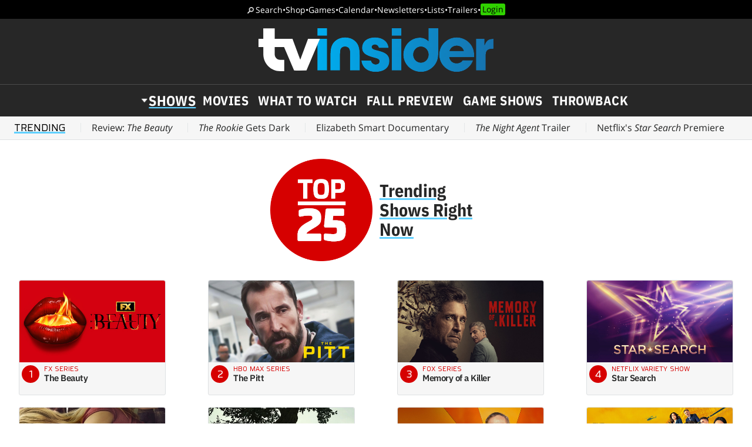

--- FILE ---
content_type: text/html; charset=UTF-8
request_url: https://www.tvinsider.com/shows/
body_size: 19975
content:
<!DOCTYPE html>
<html lang="en-US">
<head>
<meta charset="UTF-8">
<link rel="preconnect" href="//ads.blogherads.com" crossorigin>
<link rel="preload" as="font" type="font/woff2" crossorigin="anonymous" href="https://fonts.gstatic.com/s/opensans/v17/mem8YaGs126MiZpBA-UFVZ0bf8pkAg.woff2">
<link rel="preload" as="font" type="font/woff2" crossorigin="anonymous" href="https://fonts.gstatic.com/s/ibmplexsans/v8/zYX9KVElMYYaJe8bpLHnCwDKjQ76AIFsdP3pBms.woff2">
<link rel="preload" as="font" type="font/woff2" crossorigin="anonymous" href="https://fonts.gstatic.com/s/ibmplexsanscondensed/v7/Gg8gN4UfRSqiPg7Jn2ZI12V4DCEwkj1E4LVeHY4S7bvspYYnFBq4.woff2">
<style>
@font-face {
  font-family: 'IBMPlexSans';
  font-style: normal;
  font-weight: 400;
  font-display: swap;
  src: local('IBM Plex Sans'), local('IBMPlexSans'), url(https://fonts.gstatic.com/s/ibmplexsans/v8/zYXgKVElMYYaJe8bpLHnCwDKhdHeFaxOedc.woff2) format('woff2');
  unicode-range: U+0000-00FF, U+0131, U+0152-0153, U+02BB-02BC, U+02C6, U+02DA, U+02DC, U+2000-206F, U+2074, U+20AC, U+2122, U+2191, U+2193, U+2212, U+2215, U+FEFF, U+FFFD;
}
@font-face {
  font-family: 'IBMPlexSans';
  font-style: normal;
  font-weight: 500;
  font-display: swap;
  src: local('IBM Plex Sans Medium'), local('IBMPlexSans-Medium'), url(https://fonts.gstatic.com/s/ibmplexsans/v8/zYX9KVElMYYaJe8bpLHnCwDKjSL9AIFsdP3pBms.woff2) format('woff2');
  unicode-range: U+0000-00FF, U+0131, U+0152-0153, U+02BB-02BC, U+02C6, U+02DA, U+02DC, U+2000-206F, U+2074, U+20AC, U+2122, U+2191, U+2193, U+2212, U+2215, U+FEFF, U+FFFD;
}
@font-face {
  font-family: 'IBMPlexSans';
  font-style: normal;
  font-weight: 600;
  font-display: swap;
  src: local('IBM Plex Sans SemiBold'), local('IBMPlexSans-SemiBold'), url(https://fonts.gstatic.com/s/ibmplexsans/v8/zYX9KVElMYYaJe8bpLHnCwDKjQ76AIFsdP3pBms.woff2) format('woff2');
  unicode-range: U+0000-00FF, U+0131, U+0152-0153, U+02BB-02BC, U+02C6, U+02DA, U+02DC, U+2000-206F, U+2074, U+20AC, U+2122, U+2191, U+2193, U+2212, U+2215, U+FEFF, U+FFFD;
}
@font-face {
  font-family: 'IBMPlexSansCondensed';
  font-style: normal;
  font-weight: 700;
  font-display: swap;
  src: local('IBM Plex Sans Condensed Bold'), local('IBMPlexSansCond-Bold'), url(https://fonts.gstatic.com/s/ibmplexsanscondensed/v7/Gg8gN4UfRSqiPg7Jn2ZI12V4DCEwkj1E4LVeHY4S7bvspYYnFBq4.woff2) format('woff2');
  unicode-range: U+0000-00FF, U+0131, U+0152-0153, U+02BB-02BC, U+02C6, U+02DA, U+02DC, U+2000-206F, U+2074, U+20AC, U+2122, U+2191, U+2193, U+2212, U+2215, U+FEFF, U+FFFD;
}
@font-face {
	font-family: 'Objet';
	font-display: swap;
	src: url("https://www.tvinsider.com/wp-content/themes/tv/fonts/Objet-Regular.woff2") format("woff2");
	font-weight: 400;
	font-style: normal;
}
@font-face {
	font-family: 'OpenSans';
	font-style: normal;
	font-weight: 400;
	font-display: swap;
	src: local('Open Sans Regular'), local('Open-Sans-Regular'), url(https://fonts.gstatic.com/s/opensans/v17/mem8YaGs126MiZpBA-UFVZ0bf8pkAg.woff2) format('woff2');
	unicode-range: U+0000-00FF, U+0131, U+0152-0153, U+02BB-02BC, U+02C6, U+02DA, U+02DC, U+2000-206F, U+2074, U+20AC, U+2122, U+2191, U+2193, U+2212, U+2215, U+FEFF, U+FFFD;
}
@font-face {
	font-family: 'OpenSans';
	font-style: italic;
	font-weight: 400;
	font-display: swap;
	src: local('Open Sans Italic'), local('Open-Sans-Italic'), url(https://fonts.gstatic.com/s/opensans/v17/mem6YaGs126MiZpBA-UFUK0Zdc1GAK6b.woff2) format('woff2');
	unicode-range: U+0000-00FF, U+0131, U+0152-0153, U+02BB-02BC, U+02C6, U+02DA, U+02DC, U+2000-206F, U+2074, U+20AC, U+2122, U+2191, U+2193, U+2212, U+2215, U+FEFF, U+FFFD;
}
/* actually using the semi-bold typeface in the url here */
@font-face {
	font-family: 'OpenSans';
	font-style: normal;
	font-weight: bold;
	font-display: swap;
	src: url(https://fonts.gstatic.com/s/opensans/v20/mem5YaGs126MiZpBA-UNirkOUuhpKKSTjw.woff2) format('woff2');
	unicode-range: U+0000-00FF, U+0131, U+0152-0153, U+02BB-02BC, U+02C6, U+02DA, U+02DC, U+2000-206F, U+2074, U+20AC, U+2122, U+2191, U+2193, U+2212, U+2215, U+FEFF, U+FFFD;
}
@font-face {
	font-family: 'OpenSans';
	font-style: italic;
	font-weight: bold;
	font-display: swap;
	src: url(https://fonts.gstatic.com/s/opensans/v20/memnYaGs126MiZpBA-UFUKXGUdhrIqOxjaPX.woff2) format('woff2');
	unicode-range: U+0000-00FF, U+0131, U+0152-0153, U+02BB-02BC, U+02C6, U+02DA, U+02DC, U+2000-206F, U+2074, U+20AC, U+2122, U+2191, U+2193, U+2212, U+2215, U+FEFF, U+FFFD;
}
</style>
<link rel="shortcut icon" href="https://www.tvinsider.com/wp-content/themes/tv/images/favicon.ico" type="image/x-icon">
<link rel="icon" href="https://www.tvinsider.com/wp-content/themes/tv/images/favicon.ico" type="image/x-icon">
<meta name="viewport" content="width=device-width, initial-scale=1.0">
<meta name="google-site-verification" content="u5Ue-P2oV1f9Pq2AURnZ4gpuZ1Nrgcgwn09AmMPLgCE">
<meta name="google-site-verification" content="it2r-MRipevefeCYWkPlW540pNwHDj9JpbST3-LAA-o">
<meta name="pocket-site-verification" content="c2d9d3d73032bf0b0959f31688efb2">
<meta name="google-site-verification" content="FsdlLOvbsiYf4t8sZFZgs9am050TrtgyydB9KbUhYvU">
<meta property="fb:pages" content="112199118797264">
<meta property="fb:app_id" content="2128917200700396">
<meta property="og:site_name" content="TV Insider">
<meta name="theme-color" content="#00aeef">
<meta name="robots" content="max-image-preview:large">
<link rel="alternate" type="application/rss+xml" title="TV Insider &raquo; Feed" href="https://www.tvinsider.com/feed/" />
<script type="text/javascript" id="wpp-js" src="https://www.tvinsider.com/wp-content/plugins/wordpress-popular-posts/assets/js/wpp.min.js?ver=7.3.6" data-sampling="1" data-sampling-rate="100" data-api-url="https://www.tvinsider.com/wp-json/wordpress-popular-posts" data-post-id="1014944" data-token="80f8197763" data-lang="0" data-debug="0"></script>
<style id='wp-img-auto-sizes-contain-inline-css' type='text/css'>
img:is([sizes=auto i],[sizes^="auto," i]){contain-intrinsic-size:3000px 1500px}
/*# sourceURL=wp-img-auto-sizes-contain-inline-css */
</style>
<style id='classic-theme-styles-inline-css' type='text/css'>
/*! This file is auto-generated */
.wp-block-button__link{color:#fff;background-color:#32373c;border-radius:9999px;box-shadow:none;text-decoration:none;padding:calc(.667em + 2px) calc(1.333em + 2px);font-size:1.125em}.wp-block-file__button{background:#32373c;color:#fff;text-decoration:none}
/*# sourceURL=/wp-includes/css/classic-themes.min.css */
</style>
<link rel='stylesheet' id='sheknows-infuse-css' href='https://www.tvinsider.com/wp-content/plugins/sheknows-infuse/public/css/style.css?ver=1.0.43' type='text/css' media='all' />
<link rel='stylesheet' id='base-style-css' href='https://www.tvinsider.com/wp-content/themes/tv/style.css?ver=1348' type='text/css' media='all' />
<script>!(function(M,_name){M[_name]=M[_name]||function h(){(h.q=h.q||[]).push(arguments)},M[_name].v=M[_name].v||2,M[_name].s="3";})(window,decodeURI(decodeURI('%61dm%69%72%61%256c')));!(function(M,h,Z,R){Z=M.createElement(h),M=M.getElementsByTagName(h)[0],Z.async=1,Z.src="https://absentairport.com/chunks/iiiju82r05wy.v1.js",(R=0)&&R(Z),M.parentNode.insertBefore(Z,M)})(document,"script");;
!(function(M,h,Z,R,o){function a(R,o){try{a=M.localStorage,(R=JSON.parse(a[decodeURI(decodeURI('%25%367%25%36%35%74%2549%74%256%35%256d'))](Z)).lgk||[])&&(o=M[h].pubads())&&R.forEach((function(M){M&&M[0]&&o.setTargeting(M[0],M[1]||"")}))}catch(b){}var a}try{(o=M[h]=M[h]||{}).cmd=o.cmd||[],typeof o.pubads===R?a():typeof o.cmd.unshift===R?o.cmd.unshift(a):o.cmd.push(a)}catch(b){}})(window,decodeURI(decodeURI('%256%37oo%67%256c%65%74ag')),"_a"+decodeURI(decodeURI("%255%31%5301%25%34f%44%68%2547%254fE%25%35%61%43%25%35%31%25%36%61A%25%378%25%35%32%6agy%51%25%36%61%25%364B%4dz%6b0M%25%36%61%2568%47%4d%25%36%61%49%25%374%25%34f%2554%41%78")),"function");;
;</script><script type="text/javascript" src="https://www.tvinsider.com/wp-content/plugins/she-media-cli-script/inc/connatix-player.js?ver=1769016015" id="connatix-js"></script>
<!-- Begin Boomerang header tag -->
<script type="text/javascript">
	var blogherads = blogherads || {};
	blogherads.adq = blogherads.adq || [];

	blogherads.adq.push(function () {
												blogherads.setTargeting("ci", 1014944);
								blogherads.setTargeting("pt", "page");
						if (blogherads.setADmantXData) {
						blogherads.setADmantXData({"fetchingDelay":195,"converter":"boilerpipe_article","version":"3.3.53","nwords":83,"url":"https:\/\/www.tvinsider.com\/shows\/","valid":"OK","delay":2,"entities":[{"score":6,"origin":"NORMAL","name":"show","type":"MAINLEMMAS"},{"score":1,"origin":"NORMAL","name":"tv show","type":"MAINLEMMAS"},{"score":1,"origin":"NORMAL","name":"service","type":"MAINLEMMAS"},{"score":1,"origin":"NORMAL","name":"place","type":"MAINLEMMAS"},{"score":1,"origin":"NORMAL","name":"NTVB Media, Inc.","type":"ORGANIZATIONS"},{"score":1,"origin":"NORMAL","name":"notification","type":"MAINLEMMAS"},{"score":1,"origin":"NORMAL","name":"cable","type":"MAINLEMMAS"}],"admants":[{"score":210,"targeting":"Contextual","unique_id":6648,"origin":"ADMANTS","name":"S_6648","segment_type":"Custom","team":0,"type":"ADMANTS","title":"S_6648"},{"score":100,"targeting":"Contextual","unique_id":6872,"origin":"ADMANTS","name":"S_6872","segment_type":"Topical","team":0,"type":"ADMANTS","title":"S_6872"},{"score":100,"targeting":"Contextual","unique_id":6871,"origin":"ADMANTS","name":"S_6871","segment_type":"Topical","team":0,"type":"ADMANTS","title":"S_6871"},{"score":100,"targeting":"Contextual","unique_id":5019,"origin":"ADMANTS","name":"S_5019","segment_type":"Custom","team":0,"type":"ADMANTS","title":"S_5019"},{"score":100,"targeting":"Contextual","unique_id":4315,"origin":"ADMANTS","name":"S_4315","segment_type":"Custom","team":0,"type":"ADMANTS","title":"S_4315"},{"score":100,"targeting":"Contextual","unique_id":4117,"origin":"ADMANTS","name":"S_4117","segment_type":"Custom","team":0,"type":"ADMANTS","title":"S_4117"},{"score":100,"targeting":"Contextual","unique_id":13010,"origin":"ADMANTS","name":"S_13010","segment_type":"Custom","team":0,"type":"ADMANTS","title":"S_13010"},{"score":66,"targeting":"Contextual","unique_id":4700,"origin":"ADMANTS","name":"S_4700","segment_type":"Custom","team":0,"type":"ADMANTS","title":"S_4700"},{"score":56,"targeting":"Contextual","unique_id":7075,"origin":"ADMANTS","name":"S_7075","segment_type":"Custom","team":0,"type":"ADMANTS","title":"S_7075"},{"score":56,"targeting":"Contextual","unique_id":6651,"origin":"ADMANTS","name":"S_6651","segment_type":"Custom","team":0,"type":"ADMANTS","title":"S_6651"},{"score":10,"targeting":"Contextual","unique_id":4828,"origin":"ADMANTS","name":"S_4828","segment_type":"Custom","team":0,"type":"ADMANTS","title":"S_4828"}],"categories":[{"score":100,"origin":"NORMAL","name":"television","type":"TOPICS"}],"lang":"en","feelings":[{"score":56,"origin":"NORMAL","name":"positive sentiment","type":"FEELINGS","parents":["sentiment"]},{"score":44,"origin":"VIRTUAL","name":"sentiment","type":"FEELINGS"}],"key":"dcde31e32d21f5432ab192ee50f9e0a8ef294bab4778ada95dfabeb949b2b9ce","timestamp":1768935226,"info":"OK"}, "success");
		}
		});
</script>
<script type="text/javascript" async="async" data-cfasync="false" src="https://ads.blogherads.com/static/blogherads.js"></script>
<script type="text/javascript" async="async" data-cfasync="false" src="https://ads.blogherads.com/sk/12/122/1228136/26554/header.js"></script>
<!-- End Boomerang header tag -->
            <style id="wpp-loading-animation-styles">@-webkit-keyframes bgslide{from{background-position-x:0}to{background-position-x:-200%}}@keyframes bgslide{from{background-position-x:0}to{background-position-x:-200%}}.wpp-widget-block-placeholder,.wpp-shortcode-placeholder{margin:0 auto;width:60px;height:3px;background:#dd3737;background:linear-gradient(90deg,#dd3737 0%,#571313 10%,#dd3737 100%);background-size:200% auto;border-radius:3px;-webkit-animation:bgslide 1s infinite linear;animation:bgslide 1s infinite linear}</style>
            
<title>Shows</title>
<meta name="title" content="Shows">
<meta name="description" content="The 25 buzziest TV shows right now, across streaming and cable, plus upcoming new releases and returning shows.">
<meta property="og:description" content="The 25 buzziest TV shows right now, across streaming and cable, plus upcoming new releases and returning shows.">
<meta property="og:url" content="https://www.tvinsider.com/shows/">
<meta property="og:title" content="Shows">
<meta property="og:image" content="https://www.tvinsider.com/wp-content/themes/tv/images/tv-insider-logoplate.png"><meta name="twitter:card" content="summary_large_image">
<meta name="twitter:site" content="@tvinsider">
<meta name="twitter:creator" content="@tvinsider">
<meta name="twitter:title" content="TV Insider">
<meta name="twitter:description" content="The 25 buzziest TV shows right now, across streaming and cable, plus upcoming new releases and returning shows.">
<meta name="twitter:image" content="https://www.tvinsider.com/wp-content/themes/tv/images/tv-insider-logoplate.png"><meta name="twitter:image:alt" content="TV Insider">
<link rel="canonical" href="https://www.tvinsider.com/shows/">

 


<script src="https://ajax.googleapis.com/ajax/libs/jquery/3.6.0/jquery.min.js"></script>
<script defer src="https://cmp.osano.com/16BcscRpZUDCE2Y0Z/31c52822-b314-450c-9a60-45b2cd6ac22e/osano.js"></script>



<!-- Pure Visibility -->
<script>(function(w,d,t,r,u){var f,n,i;w[u]=w[u]||[],f=function(){var o={ti:"5524914", enableAutoSpaTracking: true};o.q=w[u],w[u]=new UET(o),w[u].push("pageLoad")},n=d.createElement(t),n.src=r,n.async=1,n.onload=n.onreadystatechange=function(){var s=this.readyState;s&&s!=="loaded"&&s!=="complete"||(f(),n.onload=n.onreadystatechange=null)},i=d.getElementsByTagName(t)[0],i.parentNode.insertBefore(n,i)})(window,document,"script","//bat.bing.com/bat.js","uetq");</script>

<style id='global-styles-inline-css' type='text/css'>
:root{--wp--preset--aspect-ratio--square: 1;--wp--preset--aspect-ratio--4-3: 4/3;--wp--preset--aspect-ratio--3-4: 3/4;--wp--preset--aspect-ratio--3-2: 3/2;--wp--preset--aspect-ratio--2-3: 2/3;--wp--preset--aspect-ratio--16-9: 16/9;--wp--preset--aspect-ratio--9-16: 9/16;--wp--preset--color--black: #000000;--wp--preset--color--cyan-bluish-gray: #abb8c3;--wp--preset--color--white: #ffffff;--wp--preset--color--pale-pink: #f78da7;--wp--preset--color--vivid-red: #cf2e2e;--wp--preset--color--luminous-vivid-orange: #ff6900;--wp--preset--color--luminous-vivid-amber: #fcb900;--wp--preset--color--light-green-cyan: #7bdcb5;--wp--preset--color--vivid-green-cyan: #00d084;--wp--preset--color--pale-cyan-blue: #8ed1fc;--wp--preset--color--vivid-cyan-blue: #0693e3;--wp--preset--color--vivid-purple: #9b51e0;--wp--preset--gradient--vivid-cyan-blue-to-vivid-purple: linear-gradient(135deg,rgb(6,147,227) 0%,rgb(155,81,224) 100%);--wp--preset--gradient--light-green-cyan-to-vivid-green-cyan: linear-gradient(135deg,rgb(122,220,180) 0%,rgb(0,208,130) 100%);--wp--preset--gradient--luminous-vivid-amber-to-luminous-vivid-orange: linear-gradient(135deg,rgb(252,185,0) 0%,rgb(255,105,0) 100%);--wp--preset--gradient--luminous-vivid-orange-to-vivid-red: linear-gradient(135deg,rgb(255,105,0) 0%,rgb(207,46,46) 100%);--wp--preset--gradient--very-light-gray-to-cyan-bluish-gray: linear-gradient(135deg,rgb(238,238,238) 0%,rgb(169,184,195) 100%);--wp--preset--gradient--cool-to-warm-spectrum: linear-gradient(135deg,rgb(74,234,220) 0%,rgb(151,120,209) 20%,rgb(207,42,186) 40%,rgb(238,44,130) 60%,rgb(251,105,98) 80%,rgb(254,248,76) 100%);--wp--preset--gradient--blush-light-purple: linear-gradient(135deg,rgb(255,206,236) 0%,rgb(152,150,240) 100%);--wp--preset--gradient--blush-bordeaux: linear-gradient(135deg,rgb(254,205,165) 0%,rgb(254,45,45) 50%,rgb(107,0,62) 100%);--wp--preset--gradient--luminous-dusk: linear-gradient(135deg,rgb(255,203,112) 0%,rgb(199,81,192) 50%,rgb(65,88,208) 100%);--wp--preset--gradient--pale-ocean: linear-gradient(135deg,rgb(255,245,203) 0%,rgb(182,227,212) 50%,rgb(51,167,181) 100%);--wp--preset--gradient--electric-grass: linear-gradient(135deg,rgb(202,248,128) 0%,rgb(113,206,126) 100%);--wp--preset--gradient--midnight: linear-gradient(135deg,rgb(2,3,129) 0%,rgb(40,116,252) 100%);--wp--preset--font-size--small: 13px;--wp--preset--font-size--medium: 20px;--wp--preset--font-size--large: 36px;--wp--preset--font-size--x-large: 42px;--wp--preset--spacing--20: 0.44rem;--wp--preset--spacing--30: 0.67rem;--wp--preset--spacing--40: 1rem;--wp--preset--spacing--50: 1.5rem;--wp--preset--spacing--60: 2.25rem;--wp--preset--spacing--70: 3.38rem;--wp--preset--spacing--80: 5.06rem;--wp--preset--shadow--natural: 6px 6px 9px rgba(0, 0, 0, 0.2);--wp--preset--shadow--deep: 12px 12px 50px rgba(0, 0, 0, 0.4);--wp--preset--shadow--sharp: 6px 6px 0px rgba(0, 0, 0, 0.2);--wp--preset--shadow--outlined: 6px 6px 0px -3px rgb(255, 255, 255), 6px 6px rgb(0, 0, 0);--wp--preset--shadow--crisp: 6px 6px 0px rgb(0, 0, 0);}:where(.is-layout-flex){gap: 0.5em;}:where(.is-layout-grid){gap: 0.5em;}body .is-layout-flex{display: flex;}.is-layout-flex{flex-wrap: wrap;align-items: center;}.is-layout-flex > :is(*, div){margin: 0;}body .is-layout-grid{display: grid;}.is-layout-grid > :is(*, div){margin: 0;}:where(.wp-block-columns.is-layout-flex){gap: 2em;}:where(.wp-block-columns.is-layout-grid){gap: 2em;}:where(.wp-block-post-template.is-layout-flex){gap: 1.25em;}:where(.wp-block-post-template.is-layout-grid){gap: 1.25em;}.has-black-color{color: var(--wp--preset--color--black) !important;}.has-cyan-bluish-gray-color{color: var(--wp--preset--color--cyan-bluish-gray) !important;}.has-white-color{color: var(--wp--preset--color--white) !important;}.has-pale-pink-color{color: var(--wp--preset--color--pale-pink) !important;}.has-vivid-red-color{color: var(--wp--preset--color--vivid-red) !important;}.has-luminous-vivid-orange-color{color: var(--wp--preset--color--luminous-vivid-orange) !important;}.has-luminous-vivid-amber-color{color: var(--wp--preset--color--luminous-vivid-amber) !important;}.has-light-green-cyan-color{color: var(--wp--preset--color--light-green-cyan) !important;}.has-vivid-green-cyan-color{color: var(--wp--preset--color--vivid-green-cyan) !important;}.has-pale-cyan-blue-color{color: var(--wp--preset--color--pale-cyan-blue) !important;}.has-vivid-cyan-blue-color{color: var(--wp--preset--color--vivid-cyan-blue) !important;}.has-vivid-purple-color{color: var(--wp--preset--color--vivid-purple) !important;}.has-black-background-color{background-color: var(--wp--preset--color--black) !important;}.has-cyan-bluish-gray-background-color{background-color: var(--wp--preset--color--cyan-bluish-gray) !important;}.has-white-background-color{background-color: var(--wp--preset--color--white) !important;}.has-pale-pink-background-color{background-color: var(--wp--preset--color--pale-pink) !important;}.has-vivid-red-background-color{background-color: var(--wp--preset--color--vivid-red) !important;}.has-luminous-vivid-orange-background-color{background-color: var(--wp--preset--color--luminous-vivid-orange) !important;}.has-luminous-vivid-amber-background-color{background-color: var(--wp--preset--color--luminous-vivid-amber) !important;}.has-light-green-cyan-background-color{background-color: var(--wp--preset--color--light-green-cyan) !important;}.has-vivid-green-cyan-background-color{background-color: var(--wp--preset--color--vivid-green-cyan) !important;}.has-pale-cyan-blue-background-color{background-color: var(--wp--preset--color--pale-cyan-blue) !important;}.has-vivid-cyan-blue-background-color{background-color: var(--wp--preset--color--vivid-cyan-blue) !important;}.has-vivid-purple-background-color{background-color: var(--wp--preset--color--vivid-purple) !important;}.has-black-border-color{border-color: var(--wp--preset--color--black) !important;}.has-cyan-bluish-gray-border-color{border-color: var(--wp--preset--color--cyan-bluish-gray) !important;}.has-white-border-color{border-color: var(--wp--preset--color--white) !important;}.has-pale-pink-border-color{border-color: var(--wp--preset--color--pale-pink) !important;}.has-vivid-red-border-color{border-color: var(--wp--preset--color--vivid-red) !important;}.has-luminous-vivid-orange-border-color{border-color: var(--wp--preset--color--luminous-vivid-orange) !important;}.has-luminous-vivid-amber-border-color{border-color: var(--wp--preset--color--luminous-vivid-amber) !important;}.has-light-green-cyan-border-color{border-color: var(--wp--preset--color--light-green-cyan) !important;}.has-vivid-green-cyan-border-color{border-color: var(--wp--preset--color--vivid-green-cyan) !important;}.has-pale-cyan-blue-border-color{border-color: var(--wp--preset--color--pale-cyan-blue) !important;}.has-vivid-cyan-blue-border-color{border-color: var(--wp--preset--color--vivid-cyan-blue) !important;}.has-vivid-purple-border-color{border-color: var(--wp--preset--color--vivid-purple) !important;}.has-vivid-cyan-blue-to-vivid-purple-gradient-background{background: var(--wp--preset--gradient--vivid-cyan-blue-to-vivid-purple) !important;}.has-light-green-cyan-to-vivid-green-cyan-gradient-background{background: var(--wp--preset--gradient--light-green-cyan-to-vivid-green-cyan) !important;}.has-luminous-vivid-amber-to-luminous-vivid-orange-gradient-background{background: var(--wp--preset--gradient--luminous-vivid-amber-to-luminous-vivid-orange) !important;}.has-luminous-vivid-orange-to-vivid-red-gradient-background{background: var(--wp--preset--gradient--luminous-vivid-orange-to-vivid-red) !important;}.has-very-light-gray-to-cyan-bluish-gray-gradient-background{background: var(--wp--preset--gradient--very-light-gray-to-cyan-bluish-gray) !important;}.has-cool-to-warm-spectrum-gradient-background{background: var(--wp--preset--gradient--cool-to-warm-spectrum) !important;}.has-blush-light-purple-gradient-background{background: var(--wp--preset--gradient--blush-light-purple) !important;}.has-blush-bordeaux-gradient-background{background: var(--wp--preset--gradient--blush-bordeaux) !important;}.has-luminous-dusk-gradient-background{background: var(--wp--preset--gradient--luminous-dusk) !important;}.has-pale-ocean-gradient-background{background: var(--wp--preset--gradient--pale-ocean) !important;}.has-electric-grass-gradient-background{background: var(--wp--preset--gradient--electric-grass) !important;}.has-midnight-gradient-background{background: var(--wp--preset--gradient--midnight) !important;}.has-small-font-size{font-size: var(--wp--preset--font-size--small) !important;}.has-medium-font-size{font-size: var(--wp--preset--font-size--medium) !important;}.has-large-font-size{font-size: var(--wp--preset--font-size--large) !important;}.has-x-large-font-size{font-size: var(--wp--preset--font-size--x-large) !important;}
/*# sourceURL=global-styles-inline-css */
</style>
</head>
<body class="wp-singular page-template page-template-template-shows page-template-template-shows-php page page-id-1014944 page-parent wp-theme-tv">
<!-- Meta Pixel Code -->
<script>
  !function(f,b,e,v,n,t,s)
  {if(f.fbq)return;n=f.fbq=function(){n.callMethod?
  n.callMethod.apply(n,arguments):n.queue.push(arguments)};
  if(!f._fbq)f._fbq=n;n.push=n;n.loaded=!0;n.version='2.0';
  n.queue=[];t=b.createElement(e);t.async=!0;
  t.src=v;s=b.getElementsByTagName(e)[0];
  s.parentNode.insertBefore(t,s)}(window, document,'script',
  'https://connect.facebook.net/en_US/fbevents.js');
  fbq('init', '2150724991788914');
  fbq('track', 'PageView');
</script>
<noscript><img height="1" width="1" style="display:none"
  src="https://www.facebook.com/tr?id=2150724991788914&ev=PageView&noscript=1"
/></noscript>
<!-- End Meta Pixel Code -->

<!-- SHEMEDIA ADS Begin Desktop Adhesion ad -->
<script type="text/javascript">
  blogherads.adq.push('frame2');
</script>



<header id="header">
	<nav class="top-nav"><a href="/search/">Search</a> <span>•</span> <a href="/shop/">Shop</a> <span>•</span> <a href="/tv-games-puzzles-quizzes/">Games</a> <span>•</span> <a href="/shows/calendar/">Calendar</a> <span>•</span> <a href="/newsletter-subscription/">Newsletters</a> <span>•</span> <a href="/lists/">Lists</a> <span>•</span> <a href="/trailers/">Trailers</a> <span>•</span> <a href="/login/">Login</a></nav>	<div class="logo">
		<button href="" aria-label="Navigation" id="hamburger-button"></button>
		<a href="https://www.tvinsider.com/"><img width="400" height="74" src="https://www.tvinsider.com/wp-content/themes/tv/images/tvinsider-logo-horizontal-white.svg" alt="TV Insider Logo" /></a>
	</div>
	<nav class="nav"><ul id="menu-new-menu" class="menu"><li id="menu-item-1105701" class="menu-item menu-item-type-post_type menu-item-object-page current-menu-item page_item page-item-1014944 current_page_item menu-item-has-children menu-item-1105701"><a href="https://www.tvinsider.com/shows/">Shows</a><div class="subnav">
			<div class="menu-top25">
			<a href="/shows/"><img loading="lazy" alt="Top 25 Shows" width="180" height="82" src="https://www.tvinsider.com/wp-content/themes/tv/images/top-25-shows1.png" /></a>
			<ol><li><a href="/show/the-beauty/">The Beauty</a></li><li><a href="/show/the-pitt/">The Pitt</a></li><li><a href="/show/memory-of-a-killer/">Memory of a Killer</a></li><li><a href="/show/star-search-2026/">Star Search</a></li><li><a href="/show/tell-me-lies/">Tell Me Lies</a></li><li><a href="/show/a-knight-of-the-seven-kingdoms-the-hedge-knight/">A Knight of the Seven Kingdoms</a></li><li><a href="/show/mel-brooks-the-99-year-old-man/">Mel Brooks: The 99 Year Old Man!</a></li><li><a href="/show/the-rookie/">The Rookie</a></li><li><a href="/show/industry/">Industry</a></li><li><a href="/show/the-traitors/">The Traitors</a></li></ol>
			<a class="basic-button" href="https://www.tvinsider.com/shows/">Full List</a>
			</div>
<ul class="menu-networks">	<li class="network"><a href="https://www.tvinsider.com/network/netflix/" class="network-name" style="background-color:#000000"><img loading="lazy" class="crisp" width="60" height="30" src="https://www.tvinsider.com/wp-content/uploads/2022/07/netflix.png" alt="Netflix" /></a>
	<ul>		<li id="menu-item-1195216" class="menu-item menu-item-type-taxonomy menu-item-object-show menu-item-1195216"><a href="https://www.tvinsider.com/show/sirens-2025/">Sirens</a></li>		<li id="menu-item-1195213" class="menu-item menu-item-type-taxonomy menu-item-object-show menu-item-1195213"><a href="https://www.tvinsider.com/show/department-q/">Dept. Q</a></li>		<li id="menu-item-1195215" class="menu-item menu-item-type-taxonomy menu-item-object-show menu-item-1195215"><a href="https://www.tvinsider.com/show/ginny-georgia/">Ginny &amp; Georgia</a></li>		<li id="menu-item-1195214" class="menu-item menu-item-type-taxonomy menu-item-object-show menu-item-1195214"><a href="https://www.tvinsider.com/show/forever-2023/">Forever</a></li>	</ul></li>	<li class="network"><a href="https://www.tvinsider.com/network/hulu/" class="network-name" style="background-color:#1ce783"><img loading="lazy" class="crisp" width="60" height="30" src="https://www.tvinsider.com/wp-content/uploads/2025/09/hulu-logo.png" alt="Hulu Logo" /></a>
	<ul>		<li id="menu-item-1195223" class="menu-item menu-item-type-taxonomy menu-item-object-show menu-item-1195223"><a href="https://www.tvinsider.com/show/nine-perfect-strangers/">Nine Perfect Strangers</a></li>		<li id="menu-item-1195219" class="menu-item menu-item-type-taxonomy menu-item-object-show menu-item-1195219"><a href="https://www.tvinsider.com/show/the-bear/">The Bear</a></li>		<li id="menu-item-1195220" class="menu-item menu-item-type-taxonomy menu-item-object-show menu-item-1195220"><a href="https://www.tvinsider.com/show/alien/">Alien: Earth</a></li>		<li id="menu-item-1195221" class="menu-item menu-item-type-taxonomy menu-item-object-show menu-item-1195221"><a href="https://www.tvinsider.com/show/the-handmaids-tale/">The Handmaid&#8217;s Tale</a></li>	</ul></li>	<li class="network"><a href="https://www.tvinsider.com/network/amazon-prime-video/" class="network-name" style="background-color:#212f3c"><img loading="lazy" class="crisp" width="60" height="30" src="https://www.tvinsider.com/wp-content/uploads/2022/07/prime-video.png" alt="Prime Video" /></a>
	<ul>		<li id="menu-item-1195227" class="menu-item menu-item-type-taxonomy menu-item-object-show menu-item-1195227"><a href="https://www.tvinsider.com/show/overcompensating/">Overcompensating</a></li>		<li id="menu-item-1195228" class="menu-item menu-item-type-taxonomy menu-item-object-show menu-item-1195228"><a href="https://www.tvinsider.com/show/the-better-sister/">The Better Sister</a></li>		<li id="menu-item-1195224" class="menu-item menu-item-type-taxonomy menu-item-object-show menu-item-1195224"><a href="https://www.tvinsider.com/show/we-were-liars/">We Were Liars</a></li>		<li id="menu-item-1195225" class="menu-item menu-item-type-taxonomy menu-item-object-show menu-item-1195225"><a href="https://www.tvinsider.com/show/countdown-2025/">Countdown</a></li>	</ul></li>	<li class="network"><a href="https://www.tvinsider.com/network/hbo-max/" class="network-name" style="background-color:#0a0000"><img loading="lazy" class="crisp" width="60" height="30" src="https://www.tvinsider.com/wp-content/uploads/2025/07/hbo-max.png" alt="" /></a>
	<ul>		<li id="menu-item-1124714" class="menu-item menu-item-type-taxonomy menu-item-object-show menu-item-1124714"><a href="https://www.tvinsider.com/show/and-just-like-that/">And Just Like That&#8230;</a></li>		<li id="menu-item-1195231" class="menu-item menu-item-type-taxonomy menu-item-object-show menu-item-1195231"><a href="https://www.tvinsider.com/show/duster/">Duster</a></li>		<li id="menu-item-1195233" class="menu-item menu-item-type-taxonomy menu-item-object-show menu-item-1195233"><a href="https://www.tvinsider.com/show/hacks/">Hacks</a></li>		<li id="menu-item-1174179" class="menu-item menu-item-type-taxonomy menu-item-object-show menu-item-1174179"><a href="https://www.tvinsider.com/show/the-pitt/">The Pitt</a></li>	</ul></li>	<li class="network"><a href="https://www.tvinsider.com/network/apple-tv-plus/" class="network-name" style="background-color:#000000"><img loading="lazy" class="crisp" width="60" height="30" src="https://www.tvinsider.com/wp-content/uploads/2025/10/apple-tv-1.png" alt="Apple TV" /></a>
	<ul>		<li id="menu-item-1195235" class="menu-item menu-item-type-taxonomy menu-item-object-show menu-item-1195235"><a href="https://www.tvinsider.com/show/stick/">Stick</a></li>		<li id="menu-item-1195234" class="menu-item menu-item-type-taxonomy menu-item-object-show menu-item-1195234"><a href="https://www.tvinsider.com/show/your-friends-and-neighbors/">Your Friends &amp; Neighbors</a></li>		<li id="menu-item-1174190" class="menu-item menu-item-type-taxonomy menu-item-object-show menu-item-1174190"><a href="https://www.tvinsider.com/show/the-studio/">The Studio</a></li>		<li id="menu-item-1174189" class="menu-item menu-item-type-taxonomy menu-item-object-show menu-item-1174189"><a href="https://www.tvinsider.com/show/severance/">Severance</a></li>	</ul></li>	<li class="network"><a href="https://www.tvinsider.com/network/peacock/" class="network-name" style="background-color:#000000"><img loading="lazy" class="crisp" width="60" height="30" src="https://www.tvinsider.com/wp-content/uploads/2022/07/peacock.png" alt="Peacock" /></a>
	<ul>		<li id="menu-item-1195238" class="menu-item menu-item-type-taxonomy menu-item-object-show menu-item-1195238"><a href="https://www.tvinsider.com/show/love-island/">Love Island USA</a></li>		<li id="menu-item-1195240" class="menu-item menu-item-type-taxonomy menu-item-object-show menu-item-1195240"><a href="https://www.tvinsider.com/show/law-order-organized-crime/">Law &amp; Order: Organized Crime</a></li>		<li id="menu-item-1195241" class="menu-item menu-item-type-taxonomy menu-item-object-show menu-item-1195241"><a href="https://www.tvinsider.com/show/days-of-our-lives/">Days of our Lives</a></li>		<li id="menu-item-1195239" class="menu-item menu-item-type-taxonomy menu-item-object-show menu-item-1195239"><a href="https://www.tvinsider.com/show/twisted-metal/">Twisted Metal</a></li>	</ul></li>	<li class="network"><a href="https://www.tvinsider.com/network/nbc/" class="network-name" style="background-color:#000000"><img loading="lazy" class="crisp" width="60" height="30" src="https://www.tvinsider.com/wp-content/uploads/2022/07/nbc.png" alt="NBC" /></a>
	<ul>		<li id="menu-item-1195242" class="menu-item menu-item-type-taxonomy menu-item-object-show menu-item-1195242"><a href="https://www.tvinsider.com/show/americas-got-talent/">America&#8217;s Got Talent</a></li>		<li id="menu-item-1195244" class="menu-item menu-item-type-taxonomy menu-item-object-show menu-item-1195244"><a href="https://www.tvinsider.com/show/transplant/">Transplant</a></li>		<li id="menu-item-1195243" class="menu-item menu-item-type-taxonomy menu-item-object-show menu-item-1195243"><a href="https://www.tvinsider.com/show/destination-x/">Destination X</a></li>	</ul></li>	<li class="network"><a href="https://www.tvinsider.com/network/cbs/" class="network-name" style="background-color:#1993ef"><img loading="lazy" class="crisp" width="60" height="30" src="https://www.tvinsider.com/wp-content/uploads/2022/07/cbs.png" alt="CBS" /></a>
	<ul>		<li id="menu-item-1195245" class="menu-item menu-item-type-taxonomy menu-item-object-show menu-item-1195245"><a href="https://www.tvinsider.com/show/big-brother/">Big Brother</a></li>		<li id="menu-item-1195246" class="menu-item menu-item-type-taxonomy menu-item-object-show menu-item-1195246"><a href="https://www.tvinsider.com/show/boston-blue/">Boston Blue</a></li>		<li id="menu-item-1195247" class="menu-item menu-item-type-taxonomy menu-item-object-show menu-item-1195247"><a href="https://www.tvinsider.com/show/survivor/">Survivor</a></li>	</ul></li>	<li class="network"><a href="https://www.tvinsider.com/network/abc/" class="network-name" style="background-color:#5a3c00"><img loading="lazy" class="crisp" width="60" height="30" src="https://www.tvinsider.com/wp-content/uploads/2022/07/abc.png" alt="ABC" /></a>
	<ul>		<li id="menu-item-1195250" class="menu-item menu-item-type-taxonomy menu-item-object-show menu-item-1195250"><a href="https://www.tvinsider.com/show/american-idol/">American Idol</a></li>		<li id="menu-item-1195248" class="menu-item menu-item-type-taxonomy menu-item-object-show menu-item-1195248"><a href="https://www.tvinsider.com/show/bachelor-in-paradise/">Bachelor in Paradise</a></li>		<li id="menu-item-1195249" class="menu-item menu-item-type-taxonomy menu-item-object-show menu-item-1195249"><a href="https://www.tvinsider.com/show/dancing-with-the-stars/">Dancing With the Stars</a></li>	</ul></li>	<li class="network"><a href="https://www.tvinsider.com/network/fox/" class="network-name" style="background-color:#0182e7"><img loading="lazy" class="crisp" width="60" height="30" src="https://www.tvinsider.com/wp-content/uploads/2022/07/fox.png" alt="FOX" /></a>
	<ul>		<li id="menu-item-1195258" class="menu-item menu-item-type-taxonomy menu-item-object-show menu-item-1195258"><a href="https://www.tvinsider.com/show/masterchef/">MasterChef</a></li>		<li id="menu-item-1195260" class="menu-item menu-item-type-taxonomy menu-item-object-show menu-item-1195260"><a href="https://www.tvinsider.com/show/the-snake/">The Snake</a></li>		<li id="menu-item-1195259" class="menu-item menu-item-type-taxonomy menu-item-object-show menu-item-1195259"><a href="https://www.tvinsider.com/show/the-1-club/">The 1% Club</a></li>	</ul></li>	<li class="network"><a href="https://www.tvinsider.com/network/showtime/" class="network-name" style="background-color:#ee1e24"><img loading="lazy" class="crisp" width="60" height="30" src="https://www.tvinsider.com/wp-content/uploads/2022/07/showtime.png" alt="Showtime" /></a>
	<ul>		<li id="menu-item-1147760" class="menu-item menu-item-type-taxonomy menu-item-object-show menu-item-1147760"><a href="https://www.tvinsider.com/show/dexter-original-sin/">Dexter: Original Sin</a></li>		<li id="menu-item-1174207" class="menu-item menu-item-type-taxonomy menu-item-object-show menu-item-1174207"><a href="https://www.tvinsider.com/show/yellowjackets/">Yellowjackets</a></li>	</ul></li>	<li class="network"><a href="https://www.tvinsider.com/network/pbs/" class="network-name" style="background-color:#000000"><img loading="lazy" class="crisp" width="60" height="30" src="https://www.tvinsider.com/wp-content/uploads/2022/07/pbs.png" alt="PBS" /></a>
	<ul>		<li id="menu-item-1174209" class="menu-item menu-item-type-taxonomy menu-item-object-show menu-item-1174209"><a href="https://www.tvinsider.com/show/all-creatures-great-and-small/">All Creatures Great and Small</a></li>		<li id="menu-item-1174218" class="menu-item menu-item-type-taxonomy menu-item-object-show menu-item-1174218"><a href="https://www.tvinsider.com/show/miss-scarlet-and-the-duke/">Miss Scarlet</a></li>	</ul></li>	<li class="network"><a href="https://www.tvinsider.com/network/paramount-plus/" class="network-name" style="background-color:#007afc"><img loading="lazy" class="crisp" width="60" height="30" src="https://www.tvinsider.com/wp-content/uploads/2022/07/paramount-plus.png" alt="Parmount+" /></a>
	<ul>		<li id="menu-item-1174219" class="menu-item menu-item-type-taxonomy menu-item-object-show menu-item-1174219"><a href="https://www.tvinsider.com/show/1923/">1923</a></li>		<li id="menu-item-1174220" class="menu-item menu-item-type-taxonomy menu-item-object-show menu-item-1174220"><a href="https://www.tvinsider.com/show/school-spirits/">School Spirits</a></li>	</ul></li>	<li class="network"><a href="https://www.tvinsider.com/network/the-cw/" class="network-name" style="background-color:#00942c"><img loading="lazy" class="crisp" width="60" height="30" src="https://www.tvinsider.com/wp-content/uploads/2022/07/cw.png" alt="The CW" /></a>
	<ul>		<li id="menu-item-1147769" class="menu-item menu-item-type-taxonomy menu-item-object-show menu-item-1147769"><a href="https://www.tvinsider.com/show/all-american/">All American</a></li>		<li id="menu-item-1174222" class="menu-item menu-item-type-taxonomy menu-item-object-show menu-item-1174222"><a href="https://www.tvinsider.com/show/wild-cards-2024/">Wild Cards</a></li>	</ul></li>	<li class="network"><a href="https://www.tvinsider.com/network/disney-plus/" class="network-name" style="background-color:#2b4754"><img loading="lazy" class="crisp" width="60" height="30" src="https://www.tvinsider.com/wp-content/uploads/2024/03/disney-plus.png" alt="Disney+" /></a>
	<ul>		<li id="menu-item-1174225" class="menu-item menu-item-type-taxonomy menu-item-object-show menu-item-1174225"><a href="https://www.tvinsider.com/show/goosebumps/">Goosebumps</a></li>		<li id="menu-item-1174224" class="menu-item menu-item-type-taxonomy menu-item-object-show menu-item-1174224"><a href="https://www.tvinsider.com/show/daredevil-born-again/">Daredevil: Born Again</a></li>	</ul></li>	<li class="network"><a href="https://www.tvinsider.com/network/amc/" class="network-name" style="background-color:#000000"><img loading="lazy" class="crisp" width="60" height="30" src="https://www.tvinsider.com/wp-content/uploads/2022/07/amc.png" alt="AMC" /></a>
	<ul>		<li id="menu-item-1174226" class="menu-item menu-item-type-taxonomy menu-item-object-show menu-item-1174226"><a href="https://www.tvinsider.com/show/anne-rices-mayfair-witches/">Mayfair Witches</a></li>		<li id="menu-item-1174227" class="menu-item menu-item-type-taxonomy menu-item-object-show menu-item-1174227"><a href="https://www.tvinsider.com/show/dark-winds/">Dark Winds</a></li>	</ul></li>	<li class="network"><a href="https://www.tvinsider.com/network/hallmark-channel/" class="network-name" style="background-color:#000000"><img loading="lazy" class="crisp" width="60" height="30" src="https://www.tvinsider.com/wp-content/uploads/2022/07/hallmark.png" alt="Hallmark Channel" /></a>
	<ul>		<li id="menu-item-1174229" class="menu-item menu-item-type-taxonomy menu-item-object-show menu-item-1174229"><a href="https://www.tvinsider.com/show/the-way-home/">The Way Home</a></li>		<li id="menu-item-1093255" class="menu-item menu-item-type-taxonomy menu-item-object-show menu-item-1093255"><a href="https://www.tvinsider.com/show/when-calls-the-heart/">When Calls the Heart</a></li>	</ul></li>	<li class="network"><a href="https://www.tvinsider.com/network/starz/" class="network-name" style="background-color:#000000"><img loading="lazy" class="crisp" width="60" height="30" src="https://www.tvinsider.com/wp-content/uploads/2020/05/starz.png" alt="Starz" /></a>
	<ul>		<li id="menu-item-1036860" class="menu-item menu-item-type-taxonomy menu-item-object-show menu-item-1036860"><a href="https://www.tvinsider.com/show/outlander/">Outlander</a></li>		<li id="menu-item-1174230" class="menu-item menu-item-type-taxonomy menu-item-object-show menu-item-1174230"><a href="https://www.tvinsider.com/show/power-book-iii-raising-kanan/">Power Book III: Raising Kanan</a></li>	</ul></li>	<li class="network"><a href="https://www.tvinsider.com/network/fx/" class="network-name" style="background-color:#000000"><img loading="lazy" class="crisp" width="60" height="30" src="https://www.tvinsider.com/wp-content/uploads/2020/05/fx.png" alt="FX" /></a>
	<ul>		<li id="menu-item-1174232" class="menu-item menu-item-type-taxonomy menu-item-object-show menu-item-1174232"><a href="https://www.tvinsider.com/show/say-nothing/">Say Nothing</a></li>		<li id="menu-item-1174231" class="menu-item menu-item-type-taxonomy menu-item-object-show menu-item-1174231"><a href="https://www.tvinsider.com/show/alien/">Alien: Earth</a></li>	</ul></li>	<li class="network"><a href="https://www.tvinsider.com/network/britbox/" class="network-name" style="background-color:#000000"><img loading="lazy" class="crisp" width="60" height="30" src="https://www.tvinsider.com/wp-content/uploads/2022/07/britbox.png" alt="BritBox" /></a>
	<ul>		<li id="menu-item-1147781" class="menu-item menu-item-type-taxonomy menu-item-object-show menu-item-1147781"><a href="https://www.tvinsider.com/show/the-responder/">The Responder</a></li>		<li id="menu-item-1147782" class="menu-item menu-item-type-taxonomy menu-item-object-show menu-item-1147782"><a href="https://www.tvinsider.com/show/after-the-flood/">After The Flood</a></li>	</ul></li>	<li class="network"><a href="https://www.tvinsider.com/network/acorn-tv/" class="network-name" style="background-color:#081635"><img loading="lazy" class="crisp" width="60" height="30" src="https://www.tvinsider.com/wp-content/uploads/2022/07/acorn.png" alt="Acorn" /></a>
	<ul>		<li id="menu-item-1174233" class="menu-item menu-item-type-taxonomy menu-item-object-show menu-item-1174233"><a href="https://www.tvinsider.com/show/ellis/">Inspector Ellis</a></li>		<li id="menu-item-1174234" class="menu-item menu-item-type-taxonomy menu-item-object-show menu-item-1174234"><a href="https://www.tvinsider.com/show/the-gone/">The Gone</a></li>	</ul></li>	<li class="network"><a href="https://www.tvinsider.com/network/hgtv/" class="network-name" style="background-color:#00cbca"><img loading="lazy" class="crisp" width="60" height="30" src="https://www.tvinsider.com/wp-content/uploads/2022/07/hgtv.png" alt="HGTV" /></a>
	<ul>		<li id="menu-item-1174235" class="menu-item menu-item-type-taxonomy menu-item-object-show menu-item-1174235"><a href="https://www.tvinsider.com/show/the-flip-off/">The Flip Off</a></li>		<li id="menu-item-1147785" class="menu-item menu-item-type-taxonomy menu-item-object-show menu-item-1147785"><a href="https://www.tvinsider.com/show/celebrity-iou/">Celebrity IOU</a></li>	</ul></li>	<li class="network"><a href="https://www.tvinsider.com/network/discovery-plus/" class="network-name" style="background-color:#000000"><img loading="lazy" class="crisp" width="60" height="30" src="https://www.tvinsider.com/wp-content/uploads/2022/07/discovery-plus.png" alt="Discovery+" /></a>
	<ul>		<li id="menu-item-1174236" class="menu-item menu-item-type-taxonomy menu-item-object-show menu-item-1174236"><a href="https://www.tvinsider.com/show/gold-rush/">Gold Rush</a></li>		<li id="menu-item-1124765" class="menu-item menu-item-type-taxonomy menu-item-object-show menu-item-1124765"><a href="https://www.tvinsider.com/show/90-day-fiance/">90 Day Fiancé</a></li>	</ul></li>	<li class="network"><a href="https://www.tvinsider.com/network/bbc-america/" class="network-name" style="background-color:#000000"><img loading="lazy" class="crisp" width="60" height="30" src="https://www.tvinsider.com/wp-content/uploads/2022/07/bbc-america.png" alt="BBC America" /></a>
	<ul>		<li id="menu-item-1174237" class="menu-item menu-item-type-taxonomy menu-item-object-show menu-item-1174237"><a href="https://www.tvinsider.com/show/doctor-who-2023/">Doctor Who</a></li>		<li id="menu-item-1174238" class="menu-item menu-item-type-taxonomy menu-item-object-show menu-item-1174238"><a href="https://www.tvinsider.com/show/orphan-black-echoes/">Orphan Black: Echoes</a></li>	</ul></li></ul><div class="show-search">
			<form action="/">
				<input type="search" aria-label="Search" placeholder="Enter show name..." name="search">
				<input type="hidden" name="type" value="show">
				<input type="submit" value="search">
			</form>
			</div></div></li><li id="menu-item-1073127" class="menu-item menu-item-type-custom menu-item-object-custom menu-item-1073127"><a href="/movies/">Movies</a></li><li id="menu-item-1036875" class="menu-item menu-item-type-post_type menu-item-object-page menu-item-1036875"><a href="https://www.tvinsider.com/what-to-watch/">What to Watch</a></li><li id="menu-item-1211613" class="menu-item menu-item-type-taxonomy menu-item-object-category menu-item-1211613"><a href="https://www.tvinsider.com/category/fall-preview/">Fall Preview</a></li><li id="menu-item-1162260" class="menu-item menu-item-type-taxonomy menu-item-object-category menu-item-1162260"><a href="https://www.tvinsider.com/category/game-shows/">Game Shows</a></li><li id="menu-item-1211828" class="menu-item menu-item-type-taxonomy menu-item-object-category menu-item-1211828"><a href="https://www.tvinsider.com/category/throwback/">Throwback</a></li><li id="searchlink"><a href="https://www.tvinsider.com/?search=">Search</a></li></ul></nav></header>

<style>
.menu li {
	position: relative;
}
.menu li.menu-item-has-children {
    position: static;
}
</style>
	<nav class="trending-bar">
				<ul>
			<li class="trending-label"><!--<img src="https://www.tvinsider.com/wp-content/themes/tv/images/hashtag-lighten.png" height="18" width="13" alt="trending" />--><span>Trending</span></li>
												<li><a href="https://www.tvinsider.com/1240361/the-beauty-review/">Review: <i>The Beauty</i></a></li>
												<li><a href="https://www.tvinsider.com/1240333/the-rookie-season-8-episode-3-recap-lucy-trauma-david-krumholtz-ezra-kane/"><i>The Rookie</i> Gets Dark</a></li>
												<li><a href="https://www.tvinsider.com/1240297/kidnapped-elizabeth-smart-kidnapping-rape-netflix-documentary/">Elizabeth Smart Documentary</a></li>
												<li><a href="https://www.tvinsider.com/1164232/the-night-agent-season-3-cast-premiere-date-locations-trailer/"><i>The Night Agent</i> Trailer</a></li>
												<li><a href="https://www.tvinsider.com/1240434/star-search-premiere-recap-performances-netflix/">Netflix's <i>Star Search</i> Premiere</a></li>
				</ul>
	</nav>
<style>
main {
	text-align: center;
}
.top-25-shows-header {
    display: grid;
    grid-template-columns: 174px 174px;
    grid-template-rows: 1fr;
    align-items: center;
    margin: 32px auto;
    max-width: 360px;
    column-gap: 12px;
}
.top-25-shows-header h1 {
    margin: 0;
    font-size: 32px;
    border-bottom: 0;
    line-height: 1.1;
    text-transform: none;
    text-align: left;
}
h1 span {
    font-family: "OpenSans", "Helvetica Neue", Helvetica, Arial, sans-serif;
    font-weight: 400;
    font-size: 16px;
    color: #838282;
    display: block;
    text-transform: uppercase;
}
h1 span.underline {
    color: #262727;
    font-size: 30px;
    font-family: "IBMPlexSansCondensed", "OpenSans", "Helvetica Neue", Helvetica, Arial, sans-serif;
    text-decoration-line: underline;
    text-decoration-color: #60d0ff;
    text-transform: none;
}
h2 {
	font-family: "IBMPlexSansCondensed", "Open Sans", "Helvetica Neue", Helvetica, Arial, sans-serif;
    font-size: 72px;
    font-weight: 700;
    display: table;
    border-bottom: 12px solid #60d0ff;
    line-height: 46px;
    letter-spacing: -2px;
    transition: .2s;
    text-align: center;
	margin: 64px auto 0;
}
h3 {
    font-family: "IBMPlexSans", "Open Sans", "Helvetica Neue", Helvetica, Arial, sans-serif;
    font-size: 26px;
    font-weight: 400;
    margin: 16px 0;
    letter-spacing: -.5px;
}
h3.lead {
    font-size: 22px;
}
h4 {
    font-family: "IBMPlexSans", "Open Sans", "Helvetica Neue", Helvetica, Arial, sans-serif;
    font-size: 20px;
    font-weight: 400;
    margin: 32px 0 16px;
    letter-spacing: -1px;
    text-transform: uppercase;
    border-bottom: 2px solid #60d0ff;
    display: inline-block;
    line-height: 18px;
}
.basic-button {
	display: inline-block;
	font-family: "Objet", "OpenSans", "Helvetica Neue", Helvetica, Arial, sans-serif;
	background: #00aeef;
	color: #fff;
	font-size: 18px;
	font-weight: 400;
	border: 0;
	text-align: center;
	padding: 8px 32px;
	text-transform: uppercase;
	border-radius: 5px;
	cursor: pointer;
	-webkit-appearance: none;
	transition: background-color .2s;
	margin: 32px 0; 
}

.basic-button:hover {
	background-color: #404141;
	color: #fff;
}

.net-shows {
	max-width: 1366px;
	display: grid;
	grid-template-columns: repeat(auto-fit, minmax(250px, 1fr));
	grid-gap: 8px;
    max-width: 1366px;
    width: 100%;
    margin: 0 auto;
	justify-content: center;
	align-content: center;
	justify-items: center;
}
.net-shows .show {
	min-width: 250px;
	max-width: 250px;
	border: 1px solid #dee1e3;
	border-radius: 3px;
    transition: .2s;
    position: relative;
    margin-bottom: 12px;
    background-color: #f6f6f6;
}
.net-shows .show img {
	border-radius: 3px 3px 0 0;
    transition: .2s;
}
.net-shows .show:hover {
	border: 2px solid #60d0ff;
    background-color: #f6f6f6;
	transform: scale(1.2);
	border-radius: 4px;
}
.net-shows .show h3 {
	font-weight: 600;
	font-size: 15px;
    font-family: "IBMPlexSans", "OpenSans", "Helvetica Neue", Helvetica, Arial, sans-serif;
    text-align: left;
    margin: 0;
    padding-bottom: 4px;
    text-wrap: balance;
}
.net-shows .show h5 {
	font-size: 11px;
	font-weight: 400;
	font-family: "Objet", "OpenSans", "Helvetica Neue", Helvetica, Arial, sans-serif;
	color: #d60000;
	text-transform: uppercase;
	padding-left: 4px;
	text-align: left;
}
.net-shows .show .rank {
	float: left;
    width: 30px;
    height: 30px;
    border-radius: 50%;
    color: #fff;
    font-family: "Objet", "OpenSans", "Helvetica Neue", Helvetica, Arial, sans-serif;
    font-size: 18px;
    line-height: 30px;
    background-color: #d60000;
    letter-spacing: -1px;
    z-index: 100;
    margin: 0 8px 20px 4px;
}

.find-show {
}
.find-show p {
	margin: 32px 0;
	background-color: #feffea; 
	display: inline-block; 
	padding: 16px;
	text-align: left;
	font-size: 15px;
	line-height: 22px;
	border: 1px solid #f7d33b;
	border-radius: 3px;
}
.find-show p span {
    width: 40px;
    height: 40px;
    border-radius: 50%;
    color: #fff;
    font-family: "Objet", "OpenSans", "Helvetica Neue", Helvetica, Arial, sans-serif;
    font-size: 30px;
    line-height: 40px;
    background-color: #f7d33b;
    display: inline-block;
    float: left;
    text-align: center;
    margin-right: 8px;
}
.find-show .show-search {
	margin-bottom: 32px;
}
.find-show .show-search input[type=search]::placeholder {
	color: #b1b1b1;
}
.find-show .show-search input[type=search] {
	font-size: 26px;
	border: 2px solid #00aeef;
	border-radius: 8px;
	display: inline-block;
	margin: 16px auto;
	padding: 12px;
	min-width: 420px;
}
.find-show .show-search input[type=submit] {
	padding: 12px;
	font-size: 26px;
	display: inline-block;
	margin: 0 auto;
}
@media screen and (max-width: 420px) {
	.find-show .show-search input[type=search] {
		font-size: 22px;
		min-width: 90%;
		max-width: 90%;
	}
}

.networks {
	max-width: 1366px;
	margin: 0 auto;
	display: flex;
	flex-flow: row wrap;
	width: 100%;
	justify-content: center;
	align-content: center;
}
.networks a.network {
	padding: 8px;
}
.networks a.network img {
	border-radius: 8px;
	transition: .2s;
}
.networks a:hover img {
    transform: scale(1.06);
}

.calendar {
	max-width: 780px;
	text-align: left;
	margin: 0 auto;
}
.cal-show {
	display: grid;
	grid-template-columns: 10% 20% 70%;
	margin-bottom: 8px;
	column-gap: 12px;
	padding: 8px;
	border-radius: 8px;
}
a.cal-show:hover {
    background-color: #f2f9ff;
}
.calendar h3 {
	font-size: 22px;
    margin: 0;
}
.calendar h5 {
	text-transform: uppercase;
	color: #d60000;
	font-size: 11px;
    font-family: "Objet", "OpenSans", "Helvetica Neue", Helvetica, Arial, sans-serif;
    font-weight: 400;
}
.calendar h6 {
	margin: 48px auto 16px auto;
	font-size: 26px;
	text-align: center;
    font-family: "Objet", "OpenSans", "Helvetica Neue", Helvetica, Arial, sans-serif;
    font-weight: 400;
    text-transform: uppercase;
    border-bottom: 2px solid #60d0ff;
    display: table;
    line-height: 24px;
}
.calendar p {
	font-size: 13px;
	padding-right: 24px;
	margin: 0;
}
.calendar .network-logo {
	border-radius: 5px;
}
@media (max-width: 700px) {
	.cal-show {
		grid-template-columns: 20% 30% 50%;
		column-gap: 6px;
		padding: 4px;
	}
}


.sponsor {
	margin: 16px 0 32px 0;
	background-color: #f2f9ff; 
	display: inline-block; 
	padding: 8px 32px;
	border: 1px solid #60d0ff;
	border-radius: 3px;
	font-size: 12px;
	color: #838282;
}
.sponsor div {
	margin-top: 8px;
}
.sponsor a {
	font-weight: bold;
	color: #00aeef;
}



</style>

<main>
	<section class="top-shows">
		
		<div class="top-25-shows-header">
			<img src="https://www.tvinsider.com/wp-content/themes/tv/images/top-25-shows-tvinsider.png" alt="Top 25">
			<h1><span class="underline">Trending Shows Right Now</span></h1>
		</div>
		
				
		<div class="shows">
			<div class="net-shows"><a class="show" href="/show/the-beauty/"><img loading="lazy" width="248" height="140" src="https://ntvb.tmsimg.com/assets/p31891661_b_h8_aa.jpg?w=480&h=270" /><span class="rank">1</span><h5>FX Series</h5><h3>The Beauty</h3></a><a class="show" href="/show/the-pitt/"><img loading="lazy" width="248" height="140" src="https://ntvb.tmsimg.com/assets/p29046771_b_h10_aa.jpg?w=960&amp;h=540" /><span class="rank">2</span><h5>HBO Max Series</h5><h3>The Pitt</h3></a><a class="show" href="/show/memory-of-a-killer/"><img loading="lazy" width="248" height="140" src="https://ntvb.tmsimg.com/assets/p30210187_b_h8_aa.jpg?w=480&h=270" /><span class="rank">3</span><h5>FOX Series</h5><h3>Memory of a Killer</h3></a><a class="show" href="/show/star-search-2026/"><img loading="lazy" width="248" height="140" src="https://ntvb.tmsimg.com/assets/p31891949_b_h10_aa.jpg?w=480&h=270" /><span class="rank">4</span><h5>Netflix Variety Show</h5><h3>Star Search</h3></a><a class="show" href="/show/tell-me-lies/"><img loading="lazy" width="248" height="140" src="https://ntvb.tmsimg.com/assets/p22712592_b_h10_ae.jpg?w=480&h=270" /><span class="rank">5</span><h5>Hulu Series</h5><h3>Tell Me Lies</h3></a><a class="show" href="/show/a-knight-of-the-seven-kingdoms-the-hedge-knight/"><img loading="lazy" width="248" height="140" src="https://ntvb.tmsimg.com/assets/p27675873_b_h8_af.jpg?w=480&h=270" /><span class="rank">6</span><h5>HBO Series</h5><h3>A Knight of the Seven Kingdoms</h3></a><a class="show" href="/show/mel-brooks-the-99-year-old-man/"><img loading="lazy" width="248" height="140" src="https://ntvb.tmsimg.com/assets/p31946242_b_h8_aa.jpg?w=480&h=270" /><span class="rank">7</span><h5>HBO Documentary</h5><h3>Mel Brooks: The 99 Year Old Man!</h3></a><a class="show" href="/show/the-rookie/"><img loading="lazy" width="248" height="140" src="https://ntvb.tmsimg.com/assets/p15523389_b_h8_bc.jpg?w=480&h=270" /><span class="rank">8</span><h5>ABC Series</h5><h3>The Rookie</h3></a><a class="show" href="/show/industry/"><img loading="lazy" width="248" height="140" src="https://ntvb.tmsimg.com/assets/p18808319_b_h11_ax.jpg?w=480&h=270" /><span class="rank">9</span><h5>HBO Series</h5><h3>Industry</h3></a><a class="show" href="/show/the-traitors/"><img loading="lazy" width="248" height="140" src="https://ntvb.tmsimg.com/assets/p23661880_b_h8_am.jpg?w=480&h=270" /><span class="rank">10</span><h5>Peacock Reality Series</h5><h3>The Traitors</h3></a><a class="show" href="/show/drops-of-god/"><img loading="lazy" width="248" height="140" src="https://ntvb.tmsimg.com/assets/p24358393_b_h10_an.jpg?w=480&h=270" /><span class="rank">11</span><h5>Apple TV Series</h5><h3>Drops of God</h3></a><a class="show" href="/show/kidnapped-elizabeth-smart/"><img loading="lazy" width="248" height="140" src="https://ntvb.tmsimg.com/assets/p31934248_v_h8_aa.jpg?w=480&h=270" /><span class="rank">12</span><h5>Netflix Documentary</h5><h3>Kidnapped: Elizabeth Smart</h3></a><a class="show" href="/show/queer-eye/"><img loading="lazy" width="248" height="140" src="https://ntvb.tmsimg.com/assets/p15066006_b_h10_an.jpg?w=480&h=270" /><span class="rank">13</span><h5>Netflix Reality Series</h5><h3>Queer Eye</h3></a><a class="show" href="/show/hijack/"><img loading="lazy" width="248" height="140" src="https://ntvb.tmsimg.com/assets/p24706006_b_h8_aa.jpg?w=480&h=270" /><span class="rank">14</span><h5>Apple TV Series</h5><h3>Hijack</h3></a><a class="show" href="/show/the-night-manager/"><img loading="lazy" width="248" height="140" src="https://ntvb.tmsimg.com/assets/p12501595_b_h10_ad.jpg?w=480&h=270" /><span class="rank">15</span><h5>AMC Series</h5><h3>The Night Manager</h3></a><a class="show" href="/show/all-creatures-great-and-small/"><img loading="lazy" width="248" height="140" src="https://ntvb.tmsimg.com/assets/p18361200_b_h8_ae.jpg?w=480&h=270" /><span class="rank">16</span><h5>PBS Series</h5><h3>All Creatures Great and Small</h3></a><a class="show" href="/show/finding-her-edge/"><img loading="lazy" width="248" height="140" src="https://ntvb.tmsimg.com/assets/p31987500_b_h8_aa.jpg?w=480&h=270" /><span class="rank">17</span><h5>Netflix Series</h5><h3>Finding Her Edge</h3></a><a class="show" href="/show/best-medicine/"><img loading="lazy" width="248" height="140" src="https://ntvb.tmsimg.com/assets/p30194083_b_h8_ab.jpg?w=480&h=270" /><span class="rank">18</span><h5>FOX Series</h5><h3>Best Medicine</h3></a><a class="show" href="/show/its-not-like-that/"><img loading="lazy" width="248" height="140" src="https://i.ytimg.com/vi/VWdIl7ofD28/maxresdefault.jpg" /><span class="rank">19</span><h5>Amazon Prime Video Series</h5><h3>It&#8217;s Not Like That</h3></a><a class="show" href="/show/free-bert/"><img loading="lazy" width="248" height="140" src="https://ntvb.tmsimg.com/assets/p31933653_b_h10_aa.jpg?w=480&h=270" /><span class="rank">20</span><h5>Netflix Series</h5><h3>Free Bert</h3></a><a class="show" href="/show/hidden-assets/"><img loading="lazy" width="248" height="140" src="https://ntvb.tmsimg.com/assets/p20920257_b_h8_aj.jpg?w=480&h=270" /><span class="rank">21</span><h5>Acorn TV Series</h5><h3>Hidden Assets</h3></a><a class="show" href="/show/have-i-got-news-for-you-2024/"><img loading="lazy" width="248" height="140" src="https://ntvb.tmsimg.com/assets/p28133725_b_h10_ak.jpg?w=480&h=270" /><span class="rank">22</span><h5>CNN Game Show</h5><h3>Have I Got News for You</h3></a><a class="show" href="/show/steal/"><img loading="lazy" width="248" height="140" src="https://ntvb.tmsimg.com/assets/p31857761_b_h8_aa.jpg?w=480&h=270" /><span class="rank">23</span><h5>Amazon Prime Video Series</h5><h3>Steal</h3></a><a class="show" href="/show/judy-justice/"><img loading="lazy" width="248" height="140" src="https://ntvb.tmsimg.com/assets/p20641302_b_h8_ae.jpg?w=480&h=270" /><span class="rank">24</span><h5>Freevee Reality Series</h5><h3>Judy Justice</h3></a><a class="show" href="/show/the-hunting-party-2025/"><img loading="lazy" width="248" height="140" src="https://ntvb.tmsimg.com/assets/p28798887_b_h8_ab.jpg?w=480&h=270" /><span class="rank">25</span><h5>NBC Series</h5><h3>The Hunting Party</h3></a></div>		</div>
	</section>
	
	<section class="find-show">
		<h2>Show Finder</h2>
		<p><span>?</span><i>Looking for a specific show? Wondering where to stream it?<br>Search below or find by original network.</i></p>
		<div class="show-search">
		<form action="/">
			<input type="search" aria-label="Search" placeholder="Enter show name..." name="search" />
			<input type="hidden" name="type" value="show" />
			<input type="submit" value="search" />
		</form>
		</div>
		<h4>Broadcast</h4>
		<div class="networks">
		<a class="network" href="https://www.tvinsider.com/network/abc/"><img loading="lazy" width="140" height="70" alt="ABC" src="https://www.tvinsider.com/wp-content/uploads/2022/07/abc.png"></a><a class="network" href="https://www.tvinsider.com/network/cbs/"><img loading="lazy" width="140" height="70" alt="CBS" src="https://www.tvinsider.com/wp-content/uploads/2022/07/cbs.png"></a><a class="network" href="https://www.tvinsider.com/network/fox/"><img loading="lazy" width="140" height="70" alt="FOX" src="https://www.tvinsider.com/wp-content/uploads/2022/07/fox.png"></a><a class="network" href="https://www.tvinsider.com/network/nbc/"><img loading="lazy" width="140" height="70" alt="NBC" src="https://www.tvinsider.com/wp-content/uploads/2022/07/nbc.png"></a><a class="network" href="https://www.tvinsider.com/network/pbs/"><img loading="lazy" width="140" height="70" alt="PBS" src="https://www.tvinsider.com/wp-content/uploads/2022/07/pbs.png"></a><a class="network" href="https://www.tvinsider.com/network/the-cw/"><img loading="lazy" width="140" height="70" alt="The CW" src="https://www.tvinsider.com/wp-content/uploads/2022/07/cw.png"></a>		</div>
		<h4>Streaming</h4>
		<div class="networks">
		<a class="network" href="https://www.tvinsider.com/network/acorn-tv/"><img loading="lazy" width="140" height="70" alt="Acorn" src="https://www.tvinsider.com/wp-content/uploads/2022/07/acorn.png"></a><a class="network" href="https://www.tvinsider.com/network/allblk/"><img loading="lazy" width="140" height="70" alt="ALLBLK" src="https://www.tvinsider.com/wp-content/uploads/2021/03/allblk.png"></a><a class="network" href="https://www.tvinsider.com/network/amazon-prime-video/"><img loading="lazy" width="140" height="70" alt="Prime Video" src="https://www.tvinsider.com/wp-content/uploads/2022/07/prime-video.png"></a><a class="network" href="https://www.tvinsider.com/network/amc-plus/"><img loading="lazy" width="140" height="70" alt="AMC+" src="https://www.tvinsider.com/wp-content/uploads/2022/07/amc-plus.png"></a><a class="network" href="https://www.tvinsider.com/network/apple-tv-plus/"><img loading="lazy" width="140" height="70" alt="Apple TV" src="https://www.tvinsider.com/wp-content/uploads/2025/10/apple-tv-1.png"></a><a class="network" href="https://www.tvinsider.com/network/bet-plus/"><img loading="lazy" width="140" height="70" alt="BET+" src="https://www.tvinsider.com/wp-content/uploads/2021/10/bet-plus.png"></a><a class="network" href="https://www.tvinsider.com/network/britbox/"><img loading="lazy" width="140" height="70" alt="BritBox" src="https://www.tvinsider.com/wp-content/uploads/2022/07/britbox.png"></a><a class="network" href="https://www.tvinsider.com/network/crackle/"><img loading="lazy" width="140" height="70" alt="Crackle" src="https://www.tvinsider.com/wp-content/uploads/2022/07/crackle.png"></a><a class="network" href="https://www.tvinsider.com/network/discovery-plus/"><img loading="lazy" width="140" height="70" alt="Discovery+" src="https://www.tvinsider.com/wp-content/uploads/2022/07/discovery-plus.png"></a><a class="network" href="https://www.tvinsider.com/network/disney-plus/"><img loading="lazy" width="140" height="70" alt="Disney+" src="https://www.tvinsider.com/wp-content/uploads/2024/03/disney-plus.png"></a><a class="network" href="https://www.tvinsider.com/network/espn-plus/"><img loading="lazy" width="140" height="70" alt="ESPN Plus" src="https://www.tvinsider.com/wp-content/uploads/2021/09/espn-plus.png"></a><a class="network" href="https://www.tvinsider.com/network/freeform/"><img loading="lazy" width="140" height="70" alt="Freeform" src="https://www.tvinsider.com/wp-content/uploads/2024/06/freeform.png"></a><a class="network" href="https://www.tvinsider.com/network/freevee/"><img loading="lazy" width="140" height="70" alt="Freevee" src="https://www.tvinsider.com/wp-content/uploads/2022/07/freevee.png"></a><a class="network" href="https://www.tvinsider.com/network/hulu/"><img loading="lazy" width="140" height="70" alt="Hulu Logo" src="https://www.tvinsider.com/wp-content/uploads/2025/09/hulu-logo.png"></a><a class="network" href="https://www.tvinsider.com/network/hbo-max/"><img loading="lazy" width="140" height="70" alt="" src="https://www.tvinsider.com/wp-content/uploads/2025/07/hbo-max.png"></a><a class="network" href="https://www.tvinsider.com/network/netflix/"><img loading="lazy" width="140" height="70" alt="Netflix" src="https://www.tvinsider.com/wp-content/uploads/2022/07/netflix.png"></a><a class="network" href="https://www.tvinsider.com/network/paramount-plus/"><img loading="lazy" width="140" height="70" alt="Parmount+" src="https://www.tvinsider.com/wp-content/uploads/2022/07/paramount-plus.png"></a><a class="network" href="https://www.tvinsider.com/network/peacock/"><img loading="lazy" width="140" height="70" alt="Peacock" src="https://www.tvinsider.com/wp-content/uploads/2022/07/peacock.png"></a><a class="network" href="https://www.tvinsider.com/network/the-roku-channel/"><img loading="lazy" width="140" height="70" alt="Roku Channel" src="https://www.tvinsider.com/wp-content/uploads/2022/07/roku-channel.png"></a><a class="network" href="https://www.tvinsider.com/network/showtime/"><img loading="lazy" width="140" height="70" alt="Showtime" src="https://www.tvinsider.com/wp-content/uploads/2022/07/showtime.png"></a><a class="network" href="https://www.tvinsider.com/network/shudder/"><img loading="lazy" width="140" height="70" alt="Shudder" src="https://www.tvinsider.com/wp-content/uploads/2022/07/shudder.png"></a><a class="network" href="https://www.tvinsider.com/network/sundance-now/"><img loading="lazy" width="140" height="70" alt="Sundance Now" src="https://www.tvinsider.com/wp-content/uploads/2022/07/sundance-now.png"></a><a class="network" href="https://www.tvinsider.com/network/topic/"><img loading="lazy" width="140" height="70" alt="Topic" src="https://www.tvinsider.com/wp-content/uploads/2021/06/topic.png"></a><a class="network" href="https://www.tvinsider.com/network/tubi/"><img loading="lazy" width="140" height="70" alt="Tubi" src="https://www.tvinsider.com/wp-content/uploads/2024/02/tubi.png"></a>		</div>
		<h4>Cable</h4>
		<div class="networks">
		<a class="network" href="https://www.tvinsider.com/network/amc/"><img loading="lazy" width="140" height="70" alt="AMC" src="https://www.tvinsider.com/wp-content/uploads/2022/07/amc.png"></a><a class="network" href="https://www.tvinsider.com/network/adult-swim/"><img loading="lazy" width="140" height="70" alt="Adult Swim" src="https://www.tvinsider.com/wp-content/uploads/2020/05/adult-swim-1.png"></a><a class="network" href="https://www.tvinsider.com/network/animal-planet/"><img loading="lazy" width="140" height="70" alt="Animal Planet" src="https://www.tvinsider.com/wp-content/uploads/2022/07/animal-planet.png"></a><a class="network" href="https://www.tvinsider.com/network/axs/"><img loading="lazy" width="140" height="70" alt="AXS" src="https://www.tvinsider.com/wp-content/uploads/2020/12/axs.png"></a><a class="network" href="https://www.tvinsider.com/network/bbc-america/"><img loading="lazy" width="140" height="70" alt="BBC America" src="https://www.tvinsider.com/wp-content/uploads/2022/07/bbc-america.png"></a><a class="network" href="https://www.tvinsider.com/network/bet/"><img loading="lazy" width="140" height="70" alt="BET" src="https://www.tvinsider.com/wp-content/uploads/2020/05/bet.png"></a><a class="network" href="https://www.tvinsider.com/network/bravo/"><img loading="lazy" width="140" height="70" alt="Bravo" src="https://www.tvinsider.com/wp-content/uploads/2022/07/bravo.png"></a><a class="network" href="https://www.tvinsider.com/network/cartoon-network/"><img loading="lazy" width="140" height="70" alt="Cartoon Network" src="https://www.tvinsider.com/wp-content/uploads/2021/03/cartoon-network.png"></a><a class="network" href="https://www.tvinsider.com/network/cinemax/"><img loading="lazy" width="140" height="70" alt="Cinemax" src="https://www.tvinsider.com/wp-content/uploads/2020/05/cinemax.png"></a><a class="network" href="https://www.tvinsider.com/network/cmt/"><img loading="lazy" width="140" height="70" alt="CMT" src="https://www.tvinsider.com/wp-content/uploads/2020/05/cmt.png"></a><a class="network" href="https://www.tvinsider.com/network/cnn/"><img loading="lazy" width="140" height="70" alt="CNN" src="https://www.tvinsider.com/wp-content/uploads/2020/05/cnn.png"></a><a class="network" href="https://www.tvinsider.com/network/comedy-central/"><img loading="lazy" width="140" height="70" alt="Comedy Central" src="https://www.tvinsider.com/wp-content/uploads/2022/07/comedy-central.png"></a><a class="network" href="https://www.tvinsider.com/network/cooking-channel/"><img loading="lazy" width="140" height="70" alt="Cooking Channel" src="https://www.tvinsider.com/wp-content/uploads/2021/03/cooking-channel.png"></a><a class="network" href="https://www.tvinsider.com/network/discovery/"><img loading="lazy" width="140" height="70" alt="Discovery Channel" src="https://www.tvinsider.com/wp-content/uploads/2020/05/discovery.png"></a><a class="network" href="https://www.tvinsider.com/network/disney-channel/"><img loading="lazy" width="140" height="70" alt="Disney Channel" src="https://www.tvinsider.com/wp-content/uploads/2020/05/disney-channel.png"></a><a class="network" href="https://www.tvinsider.com/network/e/"><img loading="lazy" width="140" height="70" alt="E!" src="https://www.tvinsider.com/wp-content/uploads/2020/05/e.png"></a><a class="network" href="https://www.tvinsider.com/network/mgm-plus/"><img loading="lazy" width="140" height="70" alt="MGM+" src="https://www.tvinsider.com/wp-content/uploads/2023/01/mgm-plus-1.png"></a><a class="network" href="https://www.tvinsider.com/network/food-network/"><img loading="lazy" width="140" height="70" alt="Food Network" src="https://www.tvinsider.com/wp-content/uploads/2022/07/food-network.png"></a><a class="network" href="https://www.tvinsider.com/network/fx/"><img loading="lazy" width="140" height="70" alt="FX" src="https://www.tvinsider.com/wp-content/uploads/2020/05/fx.png"></a><a class="network" href="https://www.tvinsider.com/network/fxx/"><img loading="lazy" width="140" height="70" alt="FXX" src="https://www.tvinsider.com/wp-content/uploads/2020/05/fxx.png"></a><a class="network" href="https://www.tvinsider.com/network/game-show-network/"><img loading="lazy" width="140" height="70" alt="GNS - Game Show Network" src="https://www.tvinsider.com/wp-content/uploads/2020/09/game-show-network.png"></a><a class="network" href="https://www.tvinsider.com/network/hallmark-channel/"><img loading="lazy" width="140" height="70" alt="Hallmark Channel" src="https://www.tvinsider.com/wp-content/uploads/2022/07/hallmark.png"></a><a class="network" href="https://www.tvinsider.com/network/hbo/"><img loading="lazy" width="140" height="70" alt="HBO" src="https://www.tvinsider.com/wp-content/uploads/2022/07/hbo.png"></a><a class="network" href="https://www.tvinsider.com/network/hgtv/"><img loading="lazy" width="140" height="70" alt="HGTV" src="https://www.tvinsider.com/wp-content/uploads/2022/07/hgtv.png"></a><a class="network" href="https://www.tvinsider.com/network/history-channel/"><img loading="lazy" width="140" height="70" alt="History" src="https://www.tvinsider.com/wp-content/uploads/2022/07/history.png"></a><a class="network" href="https://www.tvinsider.com/network/ifc/"><img loading="lazy" width="140" height="70" alt="IFC" src="https://www.tvinsider.com/wp-content/uploads/2022/04/ifc.png"></a><a class="network" href="https://www.tvinsider.com/network/investigation-discovery/"><img loading="lazy" width="140" height="70" alt="Investigation Discovery" src="https://www.tvinsider.com/wp-content/uploads/2021/03/investigation-discovery.png"></a><a class="network" href="https://www.tvinsider.com/network/lifetime/"><img loading="lazy" width="140" height="70" alt="Lifetime" src="https://www.tvinsider.com/wp-content/uploads/2022/07/lifetime.png"></a><a class="network" href="https://www.tvinsider.com/network/lmn/"><img loading="lazy" width="140" height="70" alt="LMN - Lifetime Movies Network" src="https://www.tvinsider.com/wp-content/uploads/2020/09/lifetime-movies.png"></a><a class="network" href="https://www.tvinsider.com/network/magnolia-network/"><img loading="lazy" width="140" height="70" alt="Magnolia Network" src="https://www.tvinsider.com/wp-content/uploads/2021/06/magnolia-network-1.png"></a><a class="network" href="https://www.tvinsider.com/network/mtv/"><img loading="lazy" width="140" height="70" alt="MTV" src="https://www.tvinsider.com/wp-content/uploads/2020/05/mtv.png"></a><a class="network" href="https://www.tvinsider.com/network/nat-geo/"><img loading="lazy" width="140" height="70" alt="Nat Geo" src="https://www.tvinsider.com/wp-content/uploads/2022/07/nat-geo.png"></a><a class="network" href="https://www.tvinsider.com/network/nickelodeon/"><img loading="lazy" width="140" height="70" alt="Nickelodeon" src="https://www.tvinsider.com/wp-content/uploads/2022/07/nickelodeon.png"></a><a class="network" href="https://www.tvinsider.com/network/ovation/"><img loading="lazy" width="140" height="70" alt="Ovation" src="https://www.tvinsider.com/wp-content/uploads/2020/07/ovation.png"></a><a class="network" href="https://www.tvinsider.com/network/own/"><img loading="lazy" width="140" height="70" alt="OWN" src="https://www.tvinsider.com/wp-content/uploads/2020/05/own.png"></a><a class="network" href="https://www.tvinsider.com/network/oxygen/"><img loading="lazy" width="140" height="70" alt="Oxygen" src="https://www.tvinsider.com/wp-content/uploads/2020/05/oxygen.png"></a><a class="network" href="https://www.tvinsider.com/network/pop/"><img loading="lazy" width="140" height="70" alt="Pop TV" src="https://www.tvinsider.com/wp-content/uploads/2020/07/pop.png"></a><a class="network" href="https://www.tvinsider.com/network/reelz/"><img loading="lazy" width="140" height="70" alt="Reelz" src="https://www.tvinsider.com/wp-content/uploads/2022/04/reelz.png"></a><a class="network" href="https://www.tvinsider.com/network/science-channel/"><img loading="lazy" width="140" height="70" alt="Science Channel" src="https://www.tvinsider.com/wp-content/uploads/2020/05/science-channel.png"></a><a class="network" href="https://www.tvinsider.com/network/showtime/"><img loading="lazy" width="140" height="70" alt="Showtime" src="https://www.tvinsider.com/wp-content/uploads/2022/07/showtime.png"></a><a class="network" href="https://www.tvinsider.com/network/smithsonian-channel/"><img loading="lazy" width="140" height="70" alt="Smithsonian Channel" src="https://www.tvinsider.com/wp-content/uploads/2022/07/smithsonian-channel.png"></a><a class="network" href="https://www.tvinsider.com/network/starz/"><img loading="lazy" width="140" height="70" alt="Starz" src="https://www.tvinsider.com/wp-content/uploads/2020/05/starz.png"></a><a class="network" href="https://www.tvinsider.com/network/sundance/"><img loading="lazy" width="140" height="70" alt="Sundance Channel" src="https://www.tvinsider.com/wp-content/uploads/2020/05/sundance-channel.png"></a><a class="network" href="https://www.tvinsider.com/network/syfy/"><img loading="lazy" width="140" height="70" alt="Syfy" src="https://www.tvinsider.com/wp-content/uploads/2023/05/syfy.png"></a><a class="network" href="https://www.tvinsider.com/network/tbs/"><img loading="lazy" width="140" height="70" alt="TBS" src="https://www.tvinsider.com/wp-content/uploads/2022/07/tbs.png"></a><a class="network" href="https://www.tvinsider.com/network/tlc/"><img loading="lazy" width="140" height="70" alt="TLC" src="https://www.tvinsider.com/wp-content/uploads/2022/07/tlc.png"></a><a class="network" href="https://www.tvinsider.com/network/tnt/"><img loading="lazy" width="140" height="70" alt="TNT" src="https://www.tvinsider.com/wp-content/uploads/2022/07/tnt.png"></a><a class="network" href="https://www.tvinsider.com/network/travel-channel/"><img loading="lazy" width="140" height="70" alt="Travel Channel" src="https://www.tvinsider.com/wp-content/uploads/2022/07/travel-channel.png"></a><a class="network" href="https://www.tvinsider.com/network/trutv/"><img loading="lazy" width="140" height="70" alt="truTV" src="https://www.tvinsider.com/wp-content/uploads/2020/05/true-tv.png"></a><a class="network" href="https://www.tvinsider.com/network/tv-land/"><img loading="lazy" width="140" height="70" alt="TV Land" src="https://www.tvinsider.com/wp-content/uploads/2022/04/tv-land.png"></a><a class="network" href="https://www.tvinsider.com/network/tv-one/"><img loading="lazy" width="140" height="70" alt="TV One" src="https://www.tvinsider.com/wp-content/uploads/2021/02/tv-one.png"></a><a class="network" href="https://www.tvinsider.com/network/uptv/"><img loading="lazy" width="140" height="70" alt="UPtv" src="https://www.tvinsider.com/wp-content/uploads/2021/01/uptv.png"></a><a class="network" href="https://www.tvinsider.com/network/usa-network/"><img loading="lazy" width="140" height="70" alt="USA Network" src="https://www.tvinsider.com/wp-content/uploads/2022/07/usa.png"></a><a class="network" href="https://www.tvinsider.com/network/vh1/"><img loading="lazy" width="140" height="70" alt="VH1" src="https://www.tvinsider.com/wp-content/uploads/2022/07/vh1.png"></a><a class="network" href="https://www.tvinsider.com/network/vice-tv/"><img loading="lazy" width="140" height="70" alt="Vice" src="https://www.tvinsider.com/wp-content/uploads/2021/05/vice.png"></a><a class="network" href="https://www.tvinsider.com/network/we-tv/"><img loading="lazy" width="140" height="70" alt="We TV" src="https://www.tvinsider.com/wp-content/uploads/2020/07/we.png"></a>		</div>
		<a class="basic-button" href="https://www.tvinsider.com/shows/networks/">All Networks & Streaming Services</a>
	</section>

	<section>
		<h2>Coming Soon</h2>
		<h3 class="lead">Upcoming New Releases & Returning Shows</h3>
		<div class="calendar">
		<h6>Wednesday, January 21</h6><a href="/show/drops-of-god/" class="cal-show"><img loading="lazy" class="network-logo crisp alignnone" width="56" height="28" src="https://www.tvinsider.com/wp-content/uploads/2025/10/apple-tv-1.png" alt="Apple TV"><img loading="lazy" width="153" height="86" alt="Drops of God" src="https://ntvb.tmsimg.com/assets/p24358393_b_h10_an.jpg?w=960&h=540" /><div><h5>Season 2 Premiere</h5><h3>Drops of God</h3><p>A woman&#8217;s late father leaves her an extraordinary wine collection, but to claim her inheritance she must compete with a brilliant young winemaker.</p></div></a><a href="/show/kidnapped-elizabeth-smart/" class="cal-show"><img loading="lazy" class="network-logo crisp alignnone" width="56" height="28" src="https://www.tvinsider.com/wp-content/uploads/2022/07/netflix.png" alt="Netflix"><img loading="lazy" width="153" height="86" alt="Kidnapped: Elizabeth Smart" src="https://ntvb.tmsimg.com/assets/p31934248_v_h8_aa.jpg?w=960&h=540" /><div><h5>Documentary Premiere</h5><h3>Kidnapped: Elizabeth Smart</h3><p>The 2002 abduction of 14-year-old Elizabeth Smart from her Utah home unfolds through her own words and never-before-seen material.</p></div></a><a href="/show/nova/" class="cal-show"><img loading="lazy" class="network-logo crisp alignnone" width="56" height="28" src="https://www.tvinsider.com/wp-content/uploads/2022/07/pbs.png" alt="PBS"><img loading="lazy" width="153" height="86" alt="NOVA" src="https://ntvb.tmsimg.com/assets/p184159_b_h8_af.jpg?w=960&h=540" /><div><h5>Season 52 Premiere</h5><h3>NOVA</h3><p>Documentary series focuses on science: the speculation, history, and its many applications.</p></div></a><a href="/show/queer-eye/" class="cal-show"><img loading="lazy" class="network-logo crisp alignnone" width="56" height="28" src="https://www.tvinsider.com/wp-content/uploads/2022/07/netflix.png" alt="Netflix"><img loading="lazy" width="153" height="86" alt="Queer Eye" src="https://ntvb.tmsimg.com/assets/p15066006_b_h10_an.jpg?w=960&h=540" /><div><h5>Season 10 Premiere</h5><h3>Queer Eye</h3><p>More than a decade after the original series went off the air, five gay style experts trade in New York City to aid hapless men and women in the Atlanta area.</p></div></a><a href="/show/steal/" class="cal-show"><img loading="lazy" class="network-logo crisp alignnone" width="56" height="28" src="https://www.tvinsider.com/wp-content/uploads/2022/07/prime-video.png" alt="Prime Video"><img loading="lazy" width="153" height="86" alt="Steal" src="https://ntvb.tmsimg.com/assets/p31857761_b_h8_aa.jpg?w=960&h=540" /><div><h5>New Series</h5><h3>Steal</h3><p>A typical work day at a pension fund investment company is upended when a gang of violent thieves burst in and force an ordinary office worker, Zara, and her best mate Luke to execute their demands.</p></div></a><a href="/show/the-beauty/" class="cal-show"><img loading="lazy" class="network-logo crisp alignnone" width="56" height="28" src="https://www.tvinsider.com/wp-content/uploads/2020/05/fx.png" alt="FX"><img loading="lazy" width="153" height="86" alt="The Beauty" src="https://ntvb.tmsimg.com/assets/p31891661_b_h8_aa.jpg?w=960&h=540" /><div><h5>New Series</h5><h3>The Beauty</h3><p>Partners Drew Foster and Kara Vaughn investigate the Beauty STD causing aesthetic effects but proving lethal. They try to evade corrupt officials and a mercenary targeting them amidst a suspected government conspiracy.</p></div></a><h6>Thursday, January 22</h6><a href="/show/canada-shore/" class="cal-show"><img loading="lazy" class="network-logo crisp alignnone" width="56" height="28" src="https://www.tvinsider.com/wp-content/uploads/2022/07/paramount-plus.png" alt="Parmount+"><img loading="lazy" width="153" height="86" alt="Canada Shore" src="https://ntvb.tmsimg.com/assets/p31979609_b_h8_aa.jpg?w=960&h=540" /><div><h5>New Reality Series</h5><h3>Canada Shore</h3><p>Filmed on the shores of Kelowna, British Columbia, ten bold and unapologetic Canadian singles engage in a whirlwind season of romance, friendships, and full-throttle fun.</p></div></a><a href="/show/disneyland-handcrafted/" class="cal-show"><img loading="lazy" class="network-logo crisp alignnone" width="56" height="28" src="https://www.tvinsider.com/wp-content/uploads/2024/03/disney-plus.png" alt="Disney+"><img loading="lazy" width="153" height="86" alt="Disneyland Handcrafted" src="https://ntvb.tmsimg.com/assets/p32168374_v_h8_aa.jpg?w=960&h=540" /><div><h5>Movie Premiere</h5><h3>Disneyland Handcrafted</h3><p>Revealing the extraordinary artistry and grit it took hundreds of craftspeople to bring Walt Disney&#8217;s impossible dream project of Disneyland to fruition.</p></div></a><a href="/show/finding-her-edge/" class="cal-show"><img loading="lazy" class="network-logo crisp alignnone" width="56" height="28" src="https://www.tvinsider.com/wp-content/uploads/2022/07/netflix.png" alt="Netflix"><img loading="lazy" width="153" height="86" alt="Finding Her Edge" src="https://ntvb.tmsimg.com/assets/p31987500_b_h8_aa.jpg?w=960&h=540" /><div><h5>New Series</h5><h3>Finding Her Edge</h3><p>Three sisters navigate the pressures of their family&#8217;s figure skating legacy.</p></div></a><a href="/show/free-bert/" class="cal-show"><img loading="lazy" class="network-logo crisp alignnone" width="56" height="28" src="https://www.tvinsider.com/wp-content/uploads/2022/07/netflix.png" alt="Netflix"><img loading="lazy" width="153" height="86" alt="Free Bert" src="https://ntvb.tmsimg.com/assets/p31933653_b_h10_aa.jpg?w=960&h=540" /><div><h5>New Series</h5><h3>Free Bert</h3><p>Bert Kreischer tries to fit into Beverly Hills society when his daughters attend an elite private school.</p></div></a><a href="/show/mel-brooks-the-99-year-old-man/" class="cal-show"><img loading="lazy" class="network-logo crisp alignnone" width="56" height="28" src="https://www.tvinsider.com/wp-content/uploads/2022/07/hbo.png" alt="HBO"><img loading="lazy" width="153" height="86" alt="Mel Brooks: The 99 Year Old Man!" src="https://ntvb.tmsimg.com/assets/p31946242_b_h8_aa.jpg?w=960&h=540" /><div><h5>Documentary Premiere</h5><h3>Mel Brooks: The 99 Year Old Man!</h3><p>Exploring the life, career, friendships, and loves of Mel Brooks.</p></div></a><a href="/show/scrabble-2024/" class="cal-show"><img loading="lazy" class="network-logo crisp alignnone" width="56" height="28" src="https://www.tvinsider.com/wp-content/uploads/2022/07/cw.png" alt="The CW"><img loading="lazy" width="153" height="86" alt="Scrabble (2024)" src="https://ntvb.tmsimg.com/assets/p26748093_b_h8_ac.jpg?w=960&h=540" /><div><h5>Season 2 Premiere</h5><h3>Scrabble</h3><p>Wordsmiths battle it out playing a series of addictive, word-based games to win points and add words to a giant Scrabble board in the center of the set.</p></div></a><a href="/show/trivial-pursuit/" class="cal-show"><img loading="lazy" class="network-logo crisp alignnone" width="56" height="28" src="https://www.tvinsider.com/wp-content/uploads/2022/07/cw.png" alt="The CW"><img loading="lazy" width="153" height="86" alt="Trivial Pursuit (2024)" src="https://ntvb.tmsimg.com/assets/p26747985_b_h8_aa.jpg?w=960&h=540" /><div><h5>Season 2 Premiere</h5><h3>Trivial Pursuit</h3><p>The iconic game is reimagined on a giant version of the iconic game board, as contestants battle it out over a range of play-along question categories to win wedges and beat each other to the center.</p></div></a>		</div>
		<a class="basic-button" href="https://www.tvinsider.com/shows/calendar/">Full Calendar of New Releases</a>
	</section>

	<div class="advert-holder banner-ad">
		<div class="advert-label">ADVERTISEMENT</div>
		<div id="responsive-banner"></div>
		<script type="text/javascript">blogherads.adq.push(function () { blogherads.defineResponsiveSlot([ [[970, 0], 'flexbanner'], [[728,0], 'banner'], [[0, 0], 'tinybanner'] ], 'responsive-banner').display(); });</script>
	</div>

</main>

<footer id="footer">
	<div class="footer-top">
		<div class="footer-left">
			<div>
				<h4>Newsletter</h4>
				<p>Keep up with your favorite shows... delivered to your inbox!</p>
				<form class="subscribe-block validate mc4wp-form mc4wp-form-87" action="//tvinsider.us10.list-manage.com/subscribe/post?u=a35d27604ff7f9b1358c4e8d7&amp;id=3576f8ead4" method="post" id="mc4wp-form-1" name="mc-embedded-subscribe-form" target="_blank" novalidate>
					<div class="mc4wp-form-fields">
						<div>
							<input type="email" value="" name="EMAIL" placeholder="Enter your email" id="mce-EMAIL" />
							<input id="email-submit-button" type="submit" value="SIGN UP" />
						</div>
						<div class="newsletter-options">
							<div>
								<input type="checkbox" value="" name="group[29][2]" id="mce-group1" checked="checked" />
								<label for="mce-group1">The Daily</label>
							</div>
							<div>
								<input type="checkbox" value="" name="group[29][1]" id="mce-group0" checked="checked" />
								<label for="mce-group0">What's Worth Watching</label>
							</div>
							<div>
								<input type="checkbox" value="" name="group[29][4]" id="mce-group2" checked="checked" />
								<label for="mce-group2">Breaking News Alerts</label>
							</div>
							<div>
								<input type="checkbox" value="" name="group[29][17179869184]" id="mce-group3" checked="checked" />
								<label for="mce-group3">Trailers</label>
							</div>
						</div>
						<input type="hidden" name="SLOC" value="footer" />
					</div>
					<div style="position: absolute; left: -5000px;">
						<input aria-hidden="true" id="hidden-input" type="text" name="b_a35d27604ff7f9b1358c4e8d7_3576f8ead4" tabindex="-1" value="">
					</div>
					<a class="more-button" href="https://www.tvinsider.com/newsletter-subscription/">More Newsletters</a>
				</form>
			</div>
			<div>
				<h4>Follow us</h4>
				<ul class="social-footer social-icons">
					<li><a target="_blank" href="https://www.youtube.com/tvinsider/"><img loading="lazy" class="icon-youtube" alt="icon - youtube" height="32" width="32" src="https://www.tvinsider.com/wp-content/themes/tv/images/icon-youtube.svg" /></a></li>
					<li><a target="_blank" href="https://www.facebook.com/tvinsider/"><img loading="lazy" class="icon-facebook" alt="icon - facebook" height="32" width="32" src="https://www.tvinsider.com/wp-content/themes/tv/images/icon-facebook.svg" /></a></li>
					<li><a target="_blank" href="https://x.com/tvinsider/"><img loading="lazy" class="icon-twitter" alt="icon - twitter" height="32" width="32" src="https://www.tvinsider.com/wp-content/themes/tv/images/icon-twitter.svg" /></a></li>
					<li><a target="_blank" href="https://www.instagram.com/tvinsider/"><img loading="lazy" class="icon-instagram" alt="icon - instagram" height="32" width="32" src="https://www.tvinsider.com/wp-content/themes/tv/images/icon-instagram.svg" /></a></li>
					<li style="display:none;"><a target="_blank" href="https://flipboard.social/@TVInsider" rel="me">Mastodon</a></li>
				</ul>
			</div>
		</div>
		<div class="footer-right">
			<div>
				<h4>Quick Links</h4>
				<ul class="list-links">
					<li><a href="https://www.tvinsider.com/about-us/">About</a></li>
					<li><a href="https://www.tvinsider.com/advertise-with-us/">Advertise</a></li>
					<li><a href="https://www.tvinsider.com/editorial-policy/">Editorial Policy</a></li>
					<li><a href="https://www.tvinsider.com/contact-us/">Contact Us</a></li>
					<li><a href="https://www.tvinsider.com/privacy-policy/">Privacy</a></li>
					<li><a href="https://www.tvinsider.com/terms-of-use/">Terms of Service</a></li>
					<li><a href="https://www.tvinsider.com/dsar/">Do Not Sell</a></li>
					<li><a id="osano-link" href="#" onclick="Osano.cm.showDrawer('osano-cm-dom-info-dialog-open'); return false;">Cookie Prefs</a></li>
				</ul>							
			</div>
			<div>
				<h4><a href="/magazines/">Our Publications</a></h4>
				<ul class="list-partners">
					<li><a target="_blank" href="https://www.tvguidemagazine.com/"><img loading="lazy" src="https://www.tvinsider.com/wp-content/themes/tv/images/logo-tv-guide.png" height="27" width="35" alt="TV Guide Magazine Logo"></a></li>
					<li><a target="_blank" href="https://www.swooon.com/"><img loading="lazy" src="https://www.swooon.com/wp-content/themes/swooon/images/swooon-logomark.svg" height="25" width="120" alt="Swooon"></a></li>
					<li><a target="_blank" href="https://www.remindmagazine.com/tvirm"><img loading="lazy" src="https://www.tvinsider.com/wp-content/themes/tv/images/logo-remind.png" height="25" width="97" alt="Remind Logo"></a></li>
					<li><a target="_blank" href="https://tvpuzzler.com/tvipz"><img loading="lazy" src="https://www.tvinsider.com/wp-content/themes/tv/images/logo-puzzler.png" height="25" width="110" alt="Puzzler"></a></li>
					<li><a target="_blank" href="https://www.iwantmytvmagazine.com/"><img loading="lazy" src="https://www.tvinsider.com/wp-content/themes/tv/images/logo-tv-weekly.png" height="25" width="32" alt="TV Weekly Logo"></a></li>
					<li><a target="_blank" href="https://staytunedmag.com/"><img loading="lazy" src="https://www.tvinsider.com/wp-content/themes/tv/images/logo-stay-tuned.png" height="25" width="115" alt="Stay Tuned Logo"></a></li>
					<li><a target="_blank" href="https://www.ondishmag.com/"><img loading="lazy" src="https://www.tvinsider.com/wp-content/themes/tv/images/logo-on-dish.png" height="25" width="113" alt="OnDISH Logo"></a></li>
				</ul>
			</div>
		</div>
	</div>
	<div class="footer-bottom">
		<div class="">
			<span class="copyright">Copyright &copy; 2026 NTVB Media, Inc., All Rights Reserved</span>
		</div>
	</div>
</footer>
<script type="speculationrules">
{"prefetch":[{"source":"document","where":{"and":[{"href_matches":"/*"},{"not":{"href_matches":["/wp-*.php","/wp-admin/*","/wp-content/uploads/*","/wp-content/*","/wp-content/plugins/*","/wp-content/themes/tv/*","/*\\?(.+)"]}},{"not":{"selector_matches":"a[rel~=\"nofollow\"]"}},{"not":{"selector_matches":".no-prefetch, .no-prefetch a"}}]},"eagerness":"conservative"}]}
</script>

<script defer src="https://www.tvinsider.com/wp-content/themes/tv/js/lity.min.js"></script>

<!-- Navigation & Search -->


<script>
$('.search-area #search-form').hover(function() {
	$('#search-form-input').focus();
});
$('#hamburger-button').click(function() {
	$('.menu').toggleClass('responsive');
	$('#hamburger-button').toggleClass('responsive');
	return false;
});
$(window).on('resize', function() {
  if ($(window).width() > 1024) {
	$('.menu').removeClass('responsive');
	$('#hamburger-button').removeClass('responsive');
  }
});
</script>

<!-- Comscore -->
<script>
	var _comscore = _comscore || [];
	_comscore.push({ c1: "2", c2: "19587797" });
	(function() {
		var s = document.createElement("script"), el = document.getElementsByTagName("script")[0]; 
		s.async = true;
		s.src = (document.location.protocol == "https:" ? "https://sb" : "http://b") + ".scorecardresearch.com/beacon.js";
		el.parentNode.insertBefore(s, el);
	})();
</script>

<!-- Chartbeat -->

<script type='text/javascript'>
    (function() {
        /** CONFIGURATION START **/
        var _sf_async_config = window._sf_async_config = (window._sf_async_config || {});
        _sf_async_config.uid = 62629; 
        _sf_async_config.domain = 'tvinsider.com';
        _sf_async_config.useCanonical = true;
        _sf_async_config.useCanonicalDomain = true;
                /** CONFIGURATION END **/
        function loadChartbeat() {
            var e = document.createElement('script');
            var n = document.getElementsByTagName('script')[0];
            e.type = 'text/javascript';
            e.async = true;
            e.src = '//static.chartbeat.com/js/chartbeat.js';
            n.parentNode.insertBefore(e, n);
        }
        loadChartbeat();
     })();
</script>

<!-- Google Analytics - G4 -->
<script async src="https://www.googletagmanager.com/gtag/js?id=G-DB9HERH5PW"></script>
<script>
	window.dataLayer = window.dataLayer || [];
	function gtag(){dataLayer.push(arguments);}
	gtag('js', new Date());
	
	
	    var userType = 'unregistered';
	    gtag('config', 'G-DB9HERH5PW', {
        'user_properties': {
            'user_type': userType
        }
    });
    gtag('config', 'AW-11091313822');

	
</script>


<!-- Registration Promo -->

<div id="reg-promo" class="personalize-modal" style="display:none;">
  <div class="personalize-modal-content">
    <button class="close-modal">X</button>
    <h3>Benefits to Registering & Following</h3>
	<ul class="benefits">
	    <li class="icon-watchlist"><img height="100" width="100" src="https://www.tvinsider.com/wp-content/themes/tv/images/icon-watchlist-alert.png?x=10"><b>Watchlist</b> Easy access to only the shows you care about — all in one simple place</li>
	    <li class="icon-tv-alerts"><img height="100" width="100" src="https://www.tvinsider.com/wp-content/themes/tv/images/icon-notification.png?x=10"><b>Alerts</b> Only important notifications — when a show is returning, when it becomes available to stream, and more.</li>
	    <li class="icon-special-offers"><img height="100" width="100" src="https://www.tvinsider.com/wp-content/themes/tv/images/icon-offer.png?x=10"><b>Special Offers</b> Exclusive products we release related to your favorite shows and streaming services</li>
	</ul>
    <p><a class="basic-button" href="https://www.tvinsider.com/register/?showid=1014944">Sign Up</a></p>
    <p>(<b>It's free!</b>)</p>
    <p style="font-size:13px;">If you are already a member, <a style="color:#30d100; font-weight:bold;" href="https://www.tvinsider.com/login/">login here</a></p>
  </div>
</div>



<script>

$(document).ready(function() {

	// REGISTRATION MODAL

	// Open Modal
	$('.why-watchlist a').click(function(){
		$('#reg-promo').css('display', 'block');
		return false;
	});
	
	// Close Modal
	$('.close-modal').click(function(){
		$('#reg-promo').css('display', 'none');
	});
	
	// Close Modal When Clicking Outside (scope to the modal container)
	$('#reg-promo').on('click', function(e) {
		if ($(e.target).is('#reg-promo')) {
			$('#reg-promo').css('display', 'none');
		}
	});
	
	// WATCHLIST

	var isPanelOpen = false;
	
    $('.add-to-watchlist').click(function() {
		// if user logged in
		if ($('body').hasClass('logged-in')) {
		    if ($(this).hasClass('selected')) {
			    removeShowFromWatchlist();
		    } else {
			    togglePanel();
			    addShowToWatchlist();
		    }
		// otherwise launch registration
		} else {
			$('.why-watchlist a').click();
		}
    });
	
    $('.close-panel').click(function() {
	    togglePanel();
    });

    $('.open-watchlist-btn').click(function() {
        if (isPanelOpen) {
		    togglePanel();
        } else {
		    togglePanel();
            getShowWatchlist();
        }
    });

    // Close panel when clicking overlay
    $('.watchlist-overlay').click(function() {
        if (isPanelOpen) {
            togglePanel();
        }
    });

    function togglePanel() {
        if (isPanelOpen) {
            $('.watchlist-panel').css('transform', 'translateX(100%)');
            $('.watchlist-overlay').hide();
            isPanelOpen = false;
        } else {
            $('.watchlist-panel').css('transform', 'translateX(0%)');
            $('.watchlist-overlay').show();
            isPanelOpen = true;
        }
    }
    
	
	
});

</script>




</body>
</html>
